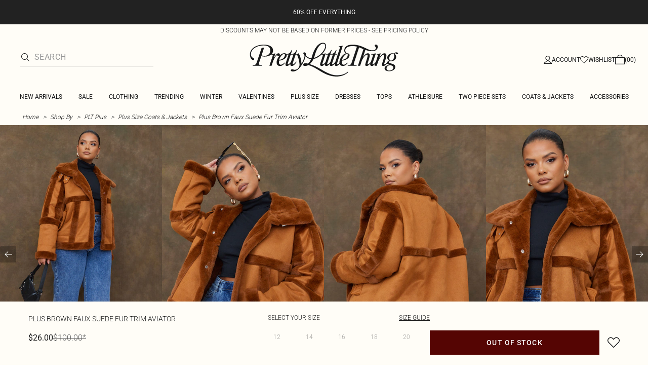

--- FILE ---
content_type: text/html; charset=utf-8
request_url: https://www.prettylittlething.us/plus-brown-faux-suede-fur-trim-aviator.html
body_size: 40648
content:
<!DOCTYPE html><html dir="ltr" lang="en"><head><meta charSet="utf-8" data-next-head=""/><meta name="viewport" content="initial-scale=1.0, width=device-width, maximum-scale=5" data-next-head=""/><link rel="apple-touch-icon" sizes="180x180" href="https://cdn-media.prettylittlething.com/favicons/apple-touch-icon.png" data-next-head=""/><link rel="icon" type="image/png" sizes="32x32" href="https://cdn-media.prettylittlething.com/favicons/favicon-32x32.png" data-next-head=""/><link rel="icon" type="image/png" sizes="16x16" href="https://cdn-media.prettylittlething.com/favicons/favicon-16x16.png" data-next-head=""/><link rel="manifest" href="https://cdn-media.prettylittlething.com/favicons/site.webmanifest" data-next-head=""/><link rel="mask-icon" href="https://cdn-media.prettylittlething.com/favicons/safari-pinned-tab.svg" color="#f6c3dc" data-next-head=""/><meta name="apple-mobile-web-app-title" content="PLT" data-next-head=""/><meta name="application-name" content="PLT" data-next-head=""/><meta name="msapplication-TileColor" content="#000000" data-next-head=""/><meta name="theme-color" content="#ffffff" data-next-head=""/><meta property="og:url" content="https://www.prettylittlething.us/plus-brown-faux-suede-fur-trim-aviator.html" data-next-head=""/><meta property="og:site_name" content="PrettyLittleThing" data-next-head=""/><meta property="og:type" content="product" data-next-head=""/><meta property="og:locale" content="en_US" data-next-head=""/><meta property="og:title" content="Plus Brown Faux Suede Fur Trim Aviator | Plus Size" data-next-head=""/><meta property="og:description" content="The Plus Brown Faux Suede Fur Trim Aviator | Head online and shop this season&#x27;s range of Plus Size at PrettyLittleThing. Express shipping available." data-next-head=""/><meta property="og:image" content="https://cdn-img.prettylittlething.com/d/0/2/7/d027d659a3684d21bd4646aacc273e5c924f74e0_cmy9539_3.jpg" data-next-head=""/><meta name="twitter:card" content="summary" data-next-head=""/><meta name="twitter:title" content="Plus Brown Faux Suede Fur Trim Aviator | Plus Size" data-next-head=""/><meta name="twitter:description" content="The Plus Brown Faux Suede Fur Trim Aviator | Head online and shop this season&#x27;s range of Plus Size at PrettyLittleThing. Express shipping available." data-next-head=""/><meta name="twitter:image" content="https://cdn-img.prettylittlething.com/d/0/2/7/d027d659a3684d21bd4646aacc273e5c924f74e0_cmy9539_3.jpg" data-next-head=""/><meta name="twitter:site" content="@OfficialPLT" data-next-head=""/><title data-next-head="">Plus Brown Faux Suede Fur Trim Aviator | Plus Size | PrettyLittleThing USA</title><meta name="description" content="The Plus Brown Faux Suede Fur Trim Aviator | Head online and shop this season&#x27;s range of Plus Size at PrettyLittleThing. Express shipping available." data-next-head=""/><meta name="robots" content="index, follow" data-next-head=""/><link rel="canonical" href="https://www.prettylittlething.us/plus-brown-faux-suede-fur-trim-aviator.html" data-next-head=""/><link rel="alternate" href="https://www.prettylittlething.ie/plus-brown-faux-suede-fur-trim-aviator.html" hrefLang="en-ie" data-next-head=""/><link rel="alternate" href="https://www.prettylittlething.us/plus-brown-faux-suede-fur-trim-aviator.html" hrefLang="en-us" data-next-head=""/><link rel="alternate" href="https://www.prettylittlething.ca/plus-brown-faux-suede-fur-trim-aviator.html" hrefLang="en-ca" data-next-head=""/><link rel="alternate" href="https://www.prettylittlething.sa/plus-brown-faux-suede-fur-trim-aviator.html" hrefLang="en-sa" data-next-head=""/><link rel="alternate" href="https://www.prettylittlething.qa/plus-brown-faux-suede-fur-trim-aviator.html" hrefLang="en-qa" data-next-head=""/><link rel="alternate" href="https://www.prettylittlething.com.au/plus-brown-faux-suede-fur-trim-aviator.html" hrefLang="en-au" data-next-head=""/><link rel="alternate" href="https://www.prettylittlething.ae/plus-brown-faux-suede-fur-trim-aviator.html" hrefLang="en-ae" data-next-head=""/><link rel="alternate" href="https://www.prettylittlething.fr/plus-blouson-aviateur-en-suedine-marron-a-detail-fausse-fourrure.html" hrefLang="fr-fr" data-next-head=""/><link rel="alternate" href="https://www.prettylittlething.com/plus-brown-faux-suede-fur-trim-aviator.html" hrefLang="en-gb" data-next-head=""/><link rel="alternate" href="https://www.prettylittlething.com.au/plus-brown-faux-suede-fur-trim-aviator.html" hrefLang="en-nz" data-next-head=""/><link rel="preload" as="font" type="font/ttf" crossorigin="anonymous" href="https://cdn-skin.prettylittlething.com/frontend/prettylittlething/plt-theme/fonts/Roboto-Light.ttf"/><link rel="preload" as="font" type="font/ttf" crossorigin="anonymous" href="https://cdn-skin.prettylittlething.com/frontend/prettylittlething/plt-theme/fonts/Roboto-Regular.ttf"/><link rel="preload" as="font" type="font/ttf" crossorigin="anonymous" href="https://cdn-skin.prettylittlething.com/frontend/prettylittlething/plt-theme/fonts/Roboto-Medium.ttf"/><link rel="preload" as="font" type="font/ttf" crossorigin="anonymous" href="https://cdn-skin.prettylittlething.com/frontend/prettylittlething/plt-theme/fonts/Cardo-Regular.ttf"/><link rel="preload" href="https://cdn-skin.prettylittlething.com/use1/_next/static/css/59aa2bbda73d71ea.css" as="style"/><link rel="preload" as="image" imageSrcSet="https://cdn-img.prettylittlething.com/d/0/2/7/d027d659a3684d21bd4646aacc273e5c924f74e0_cmy9539_3.jpg?imwidth=160 160w, https://cdn-img.prettylittlething.com/d/0/2/7/d027d659a3684d21bd4646aacc273e5c924f74e0_cmy9539_3.jpg?imwidth=300 300w, https://cdn-img.prettylittlething.com/d/0/2/7/d027d659a3684d21bd4646aacc273e5c924f74e0_cmy9539_3.jpg?imwidth=400 400w, https://cdn-img.prettylittlething.com/d/0/2/7/d027d659a3684d21bd4646aacc273e5c924f74e0_cmy9539_3.jpg?imwidth=600 600w, https://cdn-img.prettylittlething.com/d/0/2/7/d027d659a3684d21bd4646aacc273e5c924f74e0_cmy9539_3.jpg?imwidth=800 800w, https://cdn-img.prettylittlething.com/d/0/2/7/d027d659a3684d21bd4646aacc273e5c924f74e0_cmy9539_3.jpg?imwidth=1024 1024w, https://cdn-img.prettylittlething.com/d/0/2/7/d027d659a3684d21bd4646aacc273e5c924f74e0_cmy9539_3.jpg?imwidth=1200 1200w, https://cdn-img.prettylittlething.com/d/0/2/7/d027d659a3684d21bd4646aacc273e5c924f74e0_cmy9539_3.jpg?imwidth=1600 1600w, https://cdn-img.prettylittlething.com/d/0/2/7/d027d659a3684d21bd4646aacc273e5c924f74e0_cmy9539_3.jpg?imwidth=2048 2048w" imageSizes="(max-width: 1024px) 40vw, 25vw" data-next-head=""/><link rel="preload" as="image" imageSrcSet="https://cdn-img.prettylittlething.com/6/a/7/8/6a78bdb8a1954356782b3bef81f09f38a02dedc4_cmy9539_1.jpg?imwidth=160 160w, https://cdn-img.prettylittlething.com/6/a/7/8/6a78bdb8a1954356782b3bef81f09f38a02dedc4_cmy9539_1.jpg?imwidth=300 300w, https://cdn-img.prettylittlething.com/6/a/7/8/6a78bdb8a1954356782b3bef81f09f38a02dedc4_cmy9539_1.jpg?imwidth=400 400w, https://cdn-img.prettylittlething.com/6/a/7/8/6a78bdb8a1954356782b3bef81f09f38a02dedc4_cmy9539_1.jpg?imwidth=600 600w, https://cdn-img.prettylittlething.com/6/a/7/8/6a78bdb8a1954356782b3bef81f09f38a02dedc4_cmy9539_1.jpg?imwidth=800 800w, https://cdn-img.prettylittlething.com/6/a/7/8/6a78bdb8a1954356782b3bef81f09f38a02dedc4_cmy9539_1.jpg?imwidth=1024 1024w, https://cdn-img.prettylittlething.com/6/a/7/8/6a78bdb8a1954356782b3bef81f09f38a02dedc4_cmy9539_1.jpg?imwidth=1200 1200w, https://cdn-img.prettylittlething.com/6/a/7/8/6a78bdb8a1954356782b3bef81f09f38a02dedc4_cmy9539_1.jpg?imwidth=1600 1600w, https://cdn-img.prettylittlething.com/6/a/7/8/6a78bdb8a1954356782b3bef81f09f38a02dedc4_cmy9539_1.jpg?imwidth=2048 2048w" imageSizes="(max-width: 1024px) 40vw, 25vw" data-next-head=""/><link rel="preload" as="image" imageSrcSet="https://cdn-img.prettylittlething.com/0/7/6/4/0764289bdbc51b54b098c35897a1512f2f5c4132_cmy9539_2.jpg?imwidth=160 160w, https://cdn-img.prettylittlething.com/0/7/6/4/0764289bdbc51b54b098c35897a1512f2f5c4132_cmy9539_2.jpg?imwidth=300 300w, https://cdn-img.prettylittlething.com/0/7/6/4/0764289bdbc51b54b098c35897a1512f2f5c4132_cmy9539_2.jpg?imwidth=400 400w, https://cdn-img.prettylittlething.com/0/7/6/4/0764289bdbc51b54b098c35897a1512f2f5c4132_cmy9539_2.jpg?imwidth=600 600w, https://cdn-img.prettylittlething.com/0/7/6/4/0764289bdbc51b54b098c35897a1512f2f5c4132_cmy9539_2.jpg?imwidth=800 800w, https://cdn-img.prettylittlething.com/0/7/6/4/0764289bdbc51b54b098c35897a1512f2f5c4132_cmy9539_2.jpg?imwidth=1024 1024w, https://cdn-img.prettylittlething.com/0/7/6/4/0764289bdbc51b54b098c35897a1512f2f5c4132_cmy9539_2.jpg?imwidth=1200 1200w, https://cdn-img.prettylittlething.com/0/7/6/4/0764289bdbc51b54b098c35897a1512f2f5c4132_cmy9539_2.jpg?imwidth=1600 1600w, https://cdn-img.prettylittlething.com/0/7/6/4/0764289bdbc51b54b098c35897a1512f2f5c4132_cmy9539_2.jpg?imwidth=2048 2048w" imageSizes="(max-width: 1024px) 40vw, 25vw" data-next-head=""/><link rel="stylesheet" href="https://cdn-skin.prettylittlething.com/use1/_next/static/css/59aa2bbda73d71ea.css" data-n-g=""/><noscript data-n-css=""></noscript><script defer="" noModule="" src="https://cdn-skin.prettylittlething.com/use1/_next/static/chunks/polyfills-42372ed130431b0a.js"></script><script defer="" src="https://cdn-skin.prettylittlething.com/use1/_next/static/chunks/7210.65da45a57a2fcfd1.js"></script><script defer="" src="https://cdn-skin.prettylittlething.com/use1/_next/static/chunks/399.3a3d3795e2db5521.js"></script><script defer="" src="https://cdn-skin.prettylittlething.com/use1/_next/static/chunks/6913-31d089a32a2f5e04.js"></script><script defer="" src="https://cdn-skin.prettylittlething.com/use1/_next/static/chunks/8444-34b79f0dda2bb3b9.js"></script><script defer="" src="https://cdn-skin.prettylittlething.com/use1/_next/static/chunks/454-ccde23e1fb892370.js"></script><script defer="" src="https://cdn-skin.prettylittlething.com/use1/_next/static/chunks/3888.9265f9bdedd7e284.js"></script><script defer="" src="https://cdn-skin.prettylittlething.com/use1/_next/static/chunks/305.b510d1fc0ca44450.js"></script><script defer="" src="https://cdn-skin.prettylittlething.com/use1/_next/static/chunks/6215.5724d8c08b74f740.js"></script><script defer="" src="https://cdn-skin.prettylittlething.com/use1/_next/static/chunks/7689.6cb4af408cecef99.js"></script><script defer="" src="https://cdn-skin.prettylittlething.com/use1/_next/static/chunks/9075-2f70d6049c1c5a41.js"></script><script defer="" src="https://cdn-skin.prettylittlething.com/use1/_next/static/chunks/682-3c1514af1b01f7b2.js"></script><script defer="" src="https://cdn-skin.prettylittlething.com/use1/_next/static/chunks/6649-eaa2dc098dc95145.js"></script><script defer="" src="https://cdn-skin.prettylittlething.com/use1/_next/static/chunks/8221-cafb8f3623bd0fa7.js"></script><script defer="" src="https://cdn-skin.prettylittlething.com/use1/_next/static/chunks/7300-ff6521c177c6c4a8.js"></script><script defer="" src="https://cdn-skin.prettylittlething.com/use1/_next/static/chunks/369-029b1dfa8c54b8e6.js"></script><script defer="" src="https://cdn-skin.prettylittlething.com/use1/_next/static/chunks/7563-0117822999c1b12b.js"></script><script defer="" src="https://cdn-skin.prettylittlething.com/use1/_next/static/chunks/5350-f174491e799c7078.js"></script><script defer="" src="https://cdn-skin.prettylittlething.com/use1/_next/static/chunks/9701-2f56b22fac062c03.js"></script><script defer="" src="https://cdn-skin.prettylittlething.com/use1/_next/static/chunks/7069-ee384dbe820d3421.js"></script><script defer="" src="https://cdn-skin.prettylittlething.com/use1/_next/static/chunks/9260-103971e5935334cc.js"></script><script defer="" src="https://cdn-skin.prettylittlething.com/use1/_next/static/chunks/6460-00583a4efee2ba09.js"></script><script defer="" src="https://cdn-skin.prettylittlething.com/use1/_next/static/chunks/2797-00f7d0f26c841c71.js"></script><script defer="" src="https://cdn-skin.prettylittlething.com/use1/_next/static/chunks/6791-4eee62ce91d17e8e.js"></script><script defer="" src="https://cdn-skin.prettylittlething.com/use1/_next/static/chunks/7519.46b8716e982370b7.js"></script><script defer="" src="https://cdn-skin.prettylittlething.com/use1/_next/static/chunks/8212-8bd4ae34ac95c0de.js"></script><script defer="" src="https://cdn-skin.prettylittlething.com/use1/_next/static/chunks/1301-8a06d84a952caefa.js"></script><script defer="" src="https://cdn-skin.prettylittlething.com/use1/_next/static/chunks/3856-d3acfffcac4bc4f6.js"></script><script defer="" src="https://cdn-skin.prettylittlething.com/use1/_next/static/chunks/676-a327c9d4852ae6f2.js"></script><script defer="" src="https://cdn-skin.prettylittlething.com/use1/_next/static/chunks/9760-b43db3489bf06aab.js"></script><script defer="" src="https://cdn-skin.prettylittlething.com/use1/_next/static/chunks/445.94b152a287918d05.js"></script><script defer="" src="https://cdn-skin.prettylittlething.com/use1/_next/static/chunks/1481-ad56c5d8e3e11dc0.js"></script><script defer="" src="https://cdn-skin.prettylittlething.com/use1/_next/static/chunks/8230-a594d3473adeeb90.js"></script><script defer="" src="https://cdn-skin.prettylittlething.com/use1/_next/static/chunks/1078-ede73923eb9777ae.js"></script><script defer="" src="https://cdn-skin.prettylittlething.com/use1/_next/static/chunks/4357-0ec26cfe8677129a.js"></script><script defer="" src="https://cdn-skin.prettylittlething.com/use1/_next/static/chunks/6589.4d1c40285cbf760f.js"></script><script defer="" src="https://cdn-skin.prettylittlething.com/use1/_next/static/chunks/493-f1f0b71cf0cb846c.js"></script><script defer="" src="https://cdn-skin.prettylittlething.com/use1/_next/static/chunks/9508-0e38904599d96b52.js"></script><script defer="" src="https://cdn-skin.prettylittlething.com/use1/_next/static/chunks/2128.f030e1293564ebad.js"></script><script defer="" src="https://cdn-skin.prettylittlething.com/use1/_next/static/chunks/4655-87c64bac0a284f5a.js"></script><script defer="" src="https://cdn-skin.prettylittlething.com/use1/_next/static/chunks/9283-38882ef1f7842c9c.js"></script><script defer="" src="https://cdn-skin.prettylittlething.com/use1/_next/static/chunks/7.76e6795d14ad4c18.js"></script><script defer="" src="https://cdn-skin.prettylittlething.com/use1/_next/static/chunks/1801.ec1f7a23748ba9c5.js"></script><script src="https://cdn-skin.prettylittlething.com/use1/_next/static/chunks/webpack-0b9d5f76541a6014.js" defer=""></script><script src="https://cdn-skin.prettylittlething.com/use1/_next/static/chunks/framework-f3542fae05167ed2.js" defer=""></script><script src="https://cdn-skin.prettylittlething.com/use1/_next/static/chunks/main-5e39368fec37698a.js" defer=""></script><script src="https://cdn-skin.prettylittlething.com/use1/_next/static/chunks/pages/_app-f1de751cb077ec9c.js" defer=""></script><script src="https://cdn-skin.prettylittlething.com/use1/_next/static/chunks/9573-8567848f6caac75d.js" defer=""></script><script src="https://cdn-skin.prettylittlething.com/use1/_next/static/chunks/2135-cc9a64d792d03137.js" defer=""></script><script src="https://cdn-skin.prettylittlething.com/use1/_next/static/chunks/4587-4c14e7225e4376e8.js" defer=""></script><script src="https://cdn-skin.prettylittlething.com/use1/_next/static/chunks/2732-08e5731ceed9d2bc.js" defer=""></script><script src="https://cdn-skin.prettylittlething.com/use1/_next/static/chunks/pages/%5B...slug%5D-34b9c820afe7105a.js" defer=""></script><script src="https://cdn-skin.prettylittlething.com/use1/_next/static/4Pxw0T91H6a3RJSEZ-Bdq/_buildManifest.js" defer=""></script><script src="https://cdn-skin.prettylittlething.com/use1/_next/static/4Pxw0T91H6a3RJSEZ-Bdq/_ssgManifest.js" defer=""></script>
<script>(window.BOOMR_mq=window.BOOMR_mq||[]).push(["addVar",{"rua.upush":"false","rua.cpush":"true","rua.upre":"false","rua.cpre":"true","rua.uprl":"false","rua.cprl":"false","rua.cprf":"false","rua.trans":"SJ-deb3fae1-951e-48ac-a878-4200c627fd25","rua.cook":"false","rua.ims":"false","rua.ufprl":"false","rua.cfprl":"false","rua.isuxp":"false","rua.texp":"norulematch","rua.ceh":"false","rua.ueh":"false","rua.ieh.st":"0"}]);</script>
                              <script>!function(a){var e="https://s.go-mpulse.net/boomerang/",t="addEventListener";if(""=="True")a.BOOMR_config=a.BOOMR_config||{},a.BOOMR_config.PageParams=a.BOOMR_config.PageParams||{},a.BOOMR_config.PageParams.pci=!0,e="https://s2.go-mpulse.net/boomerang/";if(window.BOOMR_API_key="KVB7D-P8KGL-2UYKY-9ZDAA-D2T6V",function(){function n(e){a.BOOMR_onload=e&&e.timeStamp||(new Date).getTime()}if(!a.BOOMR||!a.BOOMR.version&&!a.BOOMR.snippetExecuted){a.BOOMR=a.BOOMR||{},a.BOOMR.snippetExecuted=!0;var i,_,o,r=document.createElement("iframe");if(a[t])a[t]("load",n,!1);else if(a.attachEvent)a.attachEvent("onload",n);r.src="javascript:void(0)",r.title="",r.role="presentation",(r.frameElement||r).style.cssText="width:0;height:0;border:0;display:none;",o=document.getElementsByTagName("script")[0],o.parentNode.insertBefore(r,o);try{_=r.contentWindow.document}catch(O){i=document.domain,r.src="javascript:var d=document.open();d.domain='"+i+"';void(0);",_=r.contentWindow.document}_.open()._l=function(){var a=this.createElement("script");if(i)this.domain=i;a.id="boomr-if-as",a.src=e+"KVB7D-P8KGL-2UYKY-9ZDAA-D2T6V",BOOMR_lstart=(new Date).getTime(),this.body.appendChild(a)},_.write("<bo"+'dy onload="document._l();">'),_.close()}}(),"".length>0)if(a&&"performance"in a&&a.performance&&"function"==typeof a.performance.setResourceTimingBufferSize)a.performance.setResourceTimingBufferSize();!function(){if(BOOMR=a.BOOMR||{},BOOMR.plugins=BOOMR.plugins||{},!BOOMR.plugins.AK){var e="true"=="true"?1:0,t="",n="ck72nfqxhszd42lqaoaq-f-e8e46a0d4-clientnsv4-s.akamaihd.net",i="false"=="true"?2:1,_={"ak.v":"39","ak.cp":"507959","ak.ai":parseInt("334764",10),"ak.ol":"0","ak.cr":19,"ak.ipv":4,"ak.proto":"h2","ak.rid":"b174b53d","ak.r":50896,"ak.a2":e,"ak.m":"dsca","ak.n":"essl","ak.bpcip":"18.191.166.0","ak.cport":51734,"ak.gh":"23.33.24.10","ak.quicv":"","ak.tlsv":"tls1.3","ak.0rtt":"","ak.0rtt.ed":"","ak.csrc":"-","ak.acc":"","ak.t":"1768948609","ak.ak":"hOBiQwZUYzCg5VSAfCLimQ==eNKzhLT5LzMOF398ZH01U5uYgz26owNzJxSyzFMbfiG9mnrR42ksXLoxRFPeLZS3sc7xVG4q1fCI/qAW8p05sIQSReNBfxDkNA3EPwkVRNW8cODZvgOVrrYLDOPZ7XunyDRhrhgRH5+l2CDscztATTxu4+8NuBC3xmcat2Ip0haTi+vx9I983ipnrx6HrHlQkgf6TsYz8/8WVoemsTrJN25ahhnK06kjNLQnmSHH1LlCHENyh45cbfJugkkganVIIBbd4AWvhVEPMi/f8e/P2DO/vJdBfiOzS7W7LPwaYM2o/hvi9MBqo66a40hhowwg+4Jm6wOan3Yhj7wsyu1ThfOUAx1suxozMeACLWZkXDr0u5FxEIILo11F772ctPxOeAlKPmO+wO34wyXRGGQz70DtebkP112riuOuDDXqMaM=","ak.pv":"635","ak.dpoabenc":"","ak.tf":i};if(""!==t)_["ak.ruds"]=t;var o={i:!1,av:function(e){var t="http.initiator";if(e&&(!e[t]||"spa_hard"===e[t]))_["ak.feo"]=void 0!==a.aFeoApplied?1:0,BOOMR.addVar(_)},rv:function(){var a=["ak.bpcip","ak.cport","ak.cr","ak.csrc","ak.gh","ak.ipv","ak.m","ak.n","ak.ol","ak.proto","ak.quicv","ak.tlsv","ak.0rtt","ak.0rtt.ed","ak.r","ak.acc","ak.t","ak.tf"];BOOMR.removeVar(a)}};BOOMR.plugins.AK={akVars:_,akDNSPreFetchDomain:n,init:function(){if(!o.i){var a=BOOMR.subscribe;a("before_beacon",o.av,null,null),a("onbeacon",o.rv,null,null),o.i=!0}return this},is_complete:function(){return!0}}}}()}(window);</script></head><body class="overflow-x-hidden font-brand-thin"><noscript><iframe title="tag manager" src="https://www.googletagmanager.com/ns.html?id=GTM-T7CZND" height="0" width="0" style="display:none;visibility:hidden"></iframe></noscript><link rel="preload" as="image" imageSrcSet="https://cdn-img.prettylittlething.com/d/0/2/7/d027d659a3684d21bd4646aacc273e5c924f74e0_cmy9539_3.jpg?imwidth=160 160w, https://cdn-img.prettylittlething.com/d/0/2/7/d027d659a3684d21bd4646aacc273e5c924f74e0_cmy9539_3.jpg?imwidth=300 300w, https://cdn-img.prettylittlething.com/d/0/2/7/d027d659a3684d21bd4646aacc273e5c924f74e0_cmy9539_3.jpg?imwidth=400 400w, https://cdn-img.prettylittlething.com/d/0/2/7/d027d659a3684d21bd4646aacc273e5c924f74e0_cmy9539_3.jpg?imwidth=600 600w, https://cdn-img.prettylittlething.com/d/0/2/7/d027d659a3684d21bd4646aacc273e5c924f74e0_cmy9539_3.jpg?imwidth=800 800w, https://cdn-img.prettylittlething.com/d/0/2/7/d027d659a3684d21bd4646aacc273e5c924f74e0_cmy9539_3.jpg?imwidth=1024 1024w, https://cdn-img.prettylittlething.com/d/0/2/7/d027d659a3684d21bd4646aacc273e5c924f74e0_cmy9539_3.jpg?imwidth=1200 1200w, https://cdn-img.prettylittlething.com/d/0/2/7/d027d659a3684d21bd4646aacc273e5c924f74e0_cmy9539_3.jpg?imwidth=1600 1600w, https://cdn-img.prettylittlething.com/d/0/2/7/d027d659a3684d21bd4646aacc273e5c924f74e0_cmy9539_3.jpg?imwidth=2048 2048w" imageSizes="(max-width: 1024px) 40vw, 25vw"/><link rel="preload" as="image" imageSrcSet="https://cdn-img.prettylittlething.com/6/a/7/8/6a78bdb8a1954356782b3bef81f09f38a02dedc4_cmy9539_1.jpg?imwidth=160 160w, https://cdn-img.prettylittlething.com/6/a/7/8/6a78bdb8a1954356782b3bef81f09f38a02dedc4_cmy9539_1.jpg?imwidth=300 300w, https://cdn-img.prettylittlething.com/6/a/7/8/6a78bdb8a1954356782b3bef81f09f38a02dedc4_cmy9539_1.jpg?imwidth=400 400w, https://cdn-img.prettylittlething.com/6/a/7/8/6a78bdb8a1954356782b3bef81f09f38a02dedc4_cmy9539_1.jpg?imwidth=600 600w, https://cdn-img.prettylittlething.com/6/a/7/8/6a78bdb8a1954356782b3bef81f09f38a02dedc4_cmy9539_1.jpg?imwidth=800 800w, https://cdn-img.prettylittlething.com/6/a/7/8/6a78bdb8a1954356782b3bef81f09f38a02dedc4_cmy9539_1.jpg?imwidth=1024 1024w, https://cdn-img.prettylittlething.com/6/a/7/8/6a78bdb8a1954356782b3bef81f09f38a02dedc4_cmy9539_1.jpg?imwidth=1200 1200w, https://cdn-img.prettylittlething.com/6/a/7/8/6a78bdb8a1954356782b3bef81f09f38a02dedc4_cmy9539_1.jpg?imwidth=1600 1600w, https://cdn-img.prettylittlething.com/6/a/7/8/6a78bdb8a1954356782b3bef81f09f38a02dedc4_cmy9539_1.jpg?imwidth=2048 2048w" imageSizes="(max-width: 1024px) 40vw, 25vw"/><link rel="preload" as="image" imageSrcSet="https://cdn-img.prettylittlething.com/0/7/6/4/0764289bdbc51b54b098c35897a1512f2f5c4132_cmy9539_2.jpg?imwidth=160 160w, https://cdn-img.prettylittlething.com/0/7/6/4/0764289bdbc51b54b098c35897a1512f2f5c4132_cmy9539_2.jpg?imwidth=300 300w, https://cdn-img.prettylittlething.com/0/7/6/4/0764289bdbc51b54b098c35897a1512f2f5c4132_cmy9539_2.jpg?imwidth=400 400w, https://cdn-img.prettylittlething.com/0/7/6/4/0764289bdbc51b54b098c35897a1512f2f5c4132_cmy9539_2.jpg?imwidth=600 600w, https://cdn-img.prettylittlething.com/0/7/6/4/0764289bdbc51b54b098c35897a1512f2f5c4132_cmy9539_2.jpg?imwidth=800 800w, https://cdn-img.prettylittlething.com/0/7/6/4/0764289bdbc51b54b098c35897a1512f2f5c4132_cmy9539_2.jpg?imwidth=1024 1024w, https://cdn-img.prettylittlething.com/0/7/6/4/0764289bdbc51b54b098c35897a1512f2f5c4132_cmy9539_2.jpg?imwidth=1200 1200w, https://cdn-img.prettylittlething.com/0/7/6/4/0764289bdbc51b54b098c35897a1512f2f5c4132_cmy9539_2.jpg?imwidth=1600 1600w, https://cdn-img.prettylittlething.com/0/7/6/4/0764289bdbc51b54b098c35897a1512f2f5c4132_cmy9539_2.jpg?imwidth=2048 2048w" imageSizes="(max-width: 1024px) 40vw, 25vw"/><link rel="preload" as="image" href="https://cdn-media.prettylittlething.com/swatches/brown.jpg"/><div id="__next"><script type="application/ld+json" data-testid="breadcrumbs-schema-json">{"@context":"https://schema.org","@type":"BreadcrumbList","itemListElement":[{"@type":"ListItem","position":1,"item":{"@id":"https://www.prettylittlething.us/","name":"Home"}},{"@type":"ListItem","position":2,"item":{"@id":"https://www.prettylittlething.us/shop-by.html","name":"Shop By"}},{"@type":"ListItem","position":3,"item":{"@id":"https://www.prettylittlething.us/shop-by/plus-size-clothing.html","name":"PLT Plus"}},{"@type":"ListItem","position":4,"item":{"@id":"https://www.prettylittlething.us/shop-by/plus-size-clothing/coats-jackets.html","name":"Plus Size Coats & Jackets"}},{"@type":"ListItem","position":5,"item":{"@id":"https://www.prettylittlething.us/plus-brown-faux-suede-fur-trim-aviator.html","name":"Plus Brown Faux Suede Fur Trim Aviator"}}]}</script><div class="flex min-h-screen flex-col bg-rebrand-accent-100 text-rebrand-accent-100-contrast"><div id="header-top-nav" class="sticky z-header transition-all duration-500" style="top:0"><header class="relative z-header"><div id="header-banners"><style>
          #header-banner {
            background-color: #222222;
          }
          @media (min-width: 1024px) {
            #header-banner {
              background-color: #222222;
            }
          }
          </style><a class="link-banner flex-col hover:no-underline h-full min-h-[48px] px-2 py-3 text-xs leading-[84%] flex items-center justify-center text-center" href="/view-all.html" id="header-banner"><p class="w-full lg:hidden font-rebrand-regular" style="color:#FFFFFF;font-size:12px">60% OFF EVERYTHING</p><p class="hidden w-full lg:block font-rebrand-regular" style="color:#FFFFFF;font-size:12px">60% OFF EVERYTHING</p></a><a href="/terms#pricing-policy" class="w-full" target="_blank" rel="noreferrer" id="discount-banner"><div class="bg-rebrand-accent-100 px-4 py-1 text-center text-rebrand-accent-100-contrast"><p class="mb-0 font-rebrand-light text-xs uppercase">DISCOUNTS MAY NOT BE BASED ON FORMER PRICES - SEE PRICING POLICY</p></div></a></div><div class="grid grid-cols-[12px_1fr_1fr_1fr_12px] grid-rows-[auto_12px_auto_auto_auto] items-center bg-rebrand-accent-100 pt-2 text-rebrand-accent-100-contrast lg:grid-cols-[24px_1fr_1fr_1fr_24px] lg:grid-rows-[auto_auto_auto] lg:pt-3"><div class="col-start-2 flex gap-3 lg:hidden"><button id="header-burger-menu" class="p-1.5 lg:hidden"><svg width="16" height="16" viewBox="0 0 16 16" fill="none" xmlns="http://www.w3.org/2000/svg" class="w-[18px] text-rebrand-base-100-contrast" aria-hidden="true" focusable="false"><g id="Menu"><path id="Primary" d="M0 5H16V6H0V5ZM16 10V11H0V10H16Z" fill="currentColor"></path></g></svg><span style="position:absolute;border:0;width:1px;height:1px;padding:0;margin:-1px;overflow:hidden;clip:rect(0, 0, 0, 0);white-space:nowrap;word-wrap:normal">Menu</span></button><button id="header-search-icon" class=""><svg width="16" height="16" viewBox="0 0 16 16" fill="none" xmlns="http://www.w3.org/2000/svg" class="block w-5 cursor-pointer text-rebrand-base-100-contrast lg:hidden" aria-hidden="true" focusable="false"><g id="magnifying-glass-light 1" clip-path="url(#clip0_5034_9188)"><path id="Vector" d="M12 6.5C12 5.77773 11.8577 5.06253 11.5813 4.39524C11.3049 3.72795 10.8998 3.12163 10.3891 2.61091C9.87837 2.10019 9.27205 1.69506 8.60476 1.41866C7.93747 1.14226 7.22227 1 6.5 1C5.77773 1 5.06253 1.14226 4.39524 1.41866C3.72795 1.69506 3.12163 2.10019 2.61091 2.61091C2.10019 3.12163 1.69506 3.72795 1.41866 4.39524C1.14226 5.06253 1 5.77773 1 6.5C1 7.22227 1.14226 7.93747 1.41866 8.60476C1.69506 9.27205 2.10019 9.87837 2.61091 10.3891C3.12163 10.8998 3.72795 11.3049 4.39524 11.5813C5.06253 11.8577 5.77773 12 6.5 12C7.22227 12 7.93747 11.8577 8.60476 11.5813C9.27205 11.3049 9.87837 10.8998 10.3891 10.3891C10.8998 9.87837 11.3049 9.27205 11.5813 8.60476C11.8577 7.93747 12 7.22227 12 6.5ZM10.7281 11.4375C9.59375 12.4125 8.11563 13 6.5 13C2.90937 13 0 10.0906 0 6.5C0 2.90937 2.90937 0 6.5 0C10.0906 0 13 2.90937 13 6.5C13 8.11563 12.4125 9.59375 11.4375 10.7281L15.8531 15.1469C16.0469 15.3406 16.0469 15.6594 15.8531 15.8531C15.6594 16.0469 15.3406 16.0469 15.1469 15.8531L10.7281 11.4375Z" fill="currentColor"></path></g><defs><clipPath id="clip0_5034_9188"><rect width="16" height="16" fill="white"></rect></clipPath></defs></svg><span style="position:absolute;border:0;width:1px;height:1px;padding:0;margin:-1px;overflow:hidden;clip:rect(0, 0, 0, 0);white-space:nowrap;word-wrap:normal">Search</span></button></div><div class="lg:col-auto lg:col-start-2 lg:row-start-auto lg:row-end-auto lg:max-w-[279px] hidden lg:block"><div class="lg:-mis-6"><div class="relative lg:pis-10"><form id="header-search-input" role="search" aria-label="sitewide" class="flex !border-b transition-colors duration-200 focus-within:border-b-2 focus-within:!border-rebrand-accent-100-contrast lg:border-b-1 border-y border-rebrand-base-300 px-4 py-2.5 leading-none lg:border-t-0 lg:border-rebrand-primary/10 lg:px-0 lg:pb-2 lg:pt-0"><div class="visible flex items-center"><button id="search-button" type="submit" tabindex="-1" aria-label="search" title="Search"><svg width="16" height="16" viewBox="0 0 16 16" fill="none" xmlns="http://www.w3.org/2000/svg" class="h-4 w-5 text-current mie-2"><g id="magnifying-glass-light 1" clip-path="url(#clip0_5034_9188)"><path id="Vector" d="M12 6.5C12 5.77773 11.8577 5.06253 11.5813 4.39524C11.3049 3.72795 10.8998 3.12163 10.3891 2.61091C9.87837 2.10019 9.27205 1.69506 8.60476 1.41866C7.93747 1.14226 7.22227 1 6.5 1C5.77773 1 5.06253 1.14226 4.39524 1.41866C3.72795 1.69506 3.12163 2.10019 2.61091 2.61091C2.10019 3.12163 1.69506 3.72795 1.41866 4.39524C1.14226 5.06253 1 5.77773 1 6.5C1 7.22227 1.14226 7.93747 1.41866 8.60476C1.69506 9.27205 2.10019 9.87837 2.61091 10.3891C3.12163 10.8998 3.72795 11.3049 4.39524 11.5813C5.06253 11.8577 5.77773 12 6.5 12C7.22227 12 7.93747 11.8577 8.60476 11.5813C9.27205 11.3049 9.87837 10.8998 10.3891 10.3891C10.8998 9.87837 11.3049 9.27205 11.5813 8.60476C11.8577 7.93747 12 7.22227 12 6.5ZM10.7281 11.4375C9.59375 12.4125 8.11563 13 6.5 13C2.90937 13 0 10.0906 0 6.5C0 2.90937 2.90937 0 6.5 0C10.0906 0 13 2.90937 13 6.5C13 8.11563 12.4125 9.59375 11.4375 10.7281L15.8531 15.1469C16.0469 15.3406 16.0469 15.6594 15.8531 15.8531C15.6594 16.0469 15.3406 16.0469 15.1469 15.8531L10.7281 11.4375Z" fill="currentColor"></path></g><defs><clipPath id="clip0_5034_9188"><rect width="16" height="16" fill="white"></rect></clipPath></defs></svg></button></div><label for="search-input" class="visually-hidden">Search</label><input id="search-input" spellCheck="false" class="w-full flex-grow bg-transparent font-rebrand-regular uppercase leading-5 tracking-wide text-rebrand-accent-100-contrast placeholder:text-rebrand-base-300 focus:outline-none" placeholder="Search" name="search" value=""/></form></div></div></div><div class="flex items-center justify-center"><span class="inline-block w-[149px] leading-none lg:w-[298px]"><a href="/" id="prettylittlething-wordmark" class="block"><svg aria-label="Pretty Little Thing" viewBox="0 0 679.68 153.24" fill="currentColor" xmlns="http://www.w3.org/2000/svg" class="h-auto w-full cursor-pointer"><defs></defs><path d="M144.74,99.98c6.66,0,12.21-3.7,16.4-9.74l2.71,1.73c-6.29,8.88-14.3,13.69-21.58,13.69-10.36,0-16.03-5.18-16.03-17.01.12-8.63,4.69-19.36,11.47-27.49-1.11.62-1.97.74-3.21.62-1.97-.12-3.33-.99-4.19-2.59-.74-1.36-1.36-2.1-2.47-2.1-3.82,0-13.69,15.78-18.12,29.1l-6.16,18.62h-9.86l14.79-44.38c1.48-4.69.62-6.29-4.44-6.29h-2.1c-6.66,5.79-17.38,9.25-30.45,9.25-4.44,0-9.62-.74-14.18-2.22l-9.37,28.11c-.86,2.59-1.36,4.56-1.36,6.29,0,5.3,4.69,6.29,14.18,6.29l-.74,2.96H18.49l.74-2.96c10.11,0,14.18-2.22,17.75-12.82L58.56,24.41l11.71-2.1-11.84,35.63c3.7,1.11,7.64,2.1,13.07,2.1,16.27,0,26.63-10.11,26.63-24.78,0-13.69-10.73-22.44-29.34-22.44-33.78,0-58.56,17.75-58.56,40.81,0,9.49,6.41,13.44,10.11,15.53,3.95,2.22,4.93,3.58,4.93,5.67,0,2.71-1.6,4.19-4.44,4.19-6.53,0-14.67-9.12-14.67-25.4,0-25.52,25.77-44.14,62.63-44.14,25.89,0,41.18,9.62,41.55,25.77.12,6.29-1.85,11.47-5.42,15.78,5.55-.25,11.96-1.36,16.03-2.34l-7.27,21.95c9.86-17.38,15.16-22.19,21.45-22.19,3.45,0,5.67,2.34,5.67,6.04,0,1.6-.25,2.96-.74,4.07,5.79-6.04,12.7-10.23,20.1-10.36,4.56-.12,7.64.99,9.49,2.96h2.34c12.45,0,16.77-7.52,21.95-17.38h2.71l-5.79,17.38h3.21c12.45,0,16.77-7.52,21.95-17.38h2.71l-5.79,17.38h3.7c4.07,0,7.4-1.36,8.88-2.84,6.78,11.47,11.96,27.37,12.95,46.85,8.01-12.08,13.69-28.73,13.56-35.01-.12-5.42-5.55-6.9-5.55-11.71,0-2.34,1.6-4.19,4.93-4.31,3.82,0,6.66,2.96,6.66,8.51,0,13.81-9.62,35.75-21.58,53.14-12.33,17.88-25.03,24.66-36.25,24.66-6.9,0-10.11-1.97-10.11-5.06,0-2.84,2.84-4.68,6.16-4.68,5.05,0,6.66,2.22,11.96,2.22,12.21,0,21.33-11.84,21.33-21.7,0-13.93-5.3-34.4-11.47-47.1h-6.16l-12.21,36.49c-1.11,3.33-1.48,4.68-1.48,6.04,0,.99.49,1.6,1.6,1.6,3.33,0,9.99-6.04,14.18-12.58l2.47,1.36c-7.77,12.21-15.04,18.62-21.95,18.62-4.31,0-6.29-2.22-6.29-6.16,0-1.48.12-2.96.49-4.44-5.55,6.9-11.1,10.6-16.15,10.6-4.44,0-6.41-2.22-6.41-6.16,0-3.7.99-6.78,2.22-10.36l11.71-35.01h-8.88c.37,1.11.49,2.1.49,3.33,0,14.43-19.73,23.3-34.52,24.04-.37,2.22-.62,4.69-.62,7.15-.12,6.66,2.96,11.34,8.14,11.34ZM163.73,55.35c0-2.84-1.23-4.07-3.58-4.07-6.78,0-18.25,11.59-22.19,26.63,15.66-.99,25.77-11.96,25.77-22.56ZM176.18,96.66c0,.99.62,1.6,1.6,1.6,3.21,0,9.37-5.42,13.44-11.59l10.97-32.55h-12.33l-12.21,36.49c-1.11,3.33-1.48,4.68-1.48,6.04Z"></path><path d="M389.59,54.12l-12.21,36.62c-1.11,3.21-1.48,4.56-1.48,5.92,0,.99.62,1.6,1.6,1.6,3.33,0,9.37-5.3,13.56-11.59l19.97-61.52c.74-2.22.86-3.08.74-3.82,0-1.97-1.97-2.47-6.04-2.1l.86-2.59c5.67-.37,13.69-1.48,18-2.47l-25.03,76.93c-.99,3.21-1.48,4.56-1.48,5.67,0,1.48,1.11,1.85,2.1,1.85,2.22,0,5.3-2.1,9.37-6.78-.12-1.11-.12-2.22-.12-3.21,0-16.15,16.15-40.19,33.91-40.44,7.89-.12,11.59,3.08,11.59,9.25,0,14.43-19.6,23.3-34.65,24.17-.37,2.1-.62,4.69-.62,7.03,0,6.66,3.08,11.34,8.14,11.34,6.78,0,12.21-3.7,16.52-9.74l2.71,1.73c-6.41,8.88-14.43,13.69-21.7,13.69-7.89,0-13.07-2.96-15.04-9.86-5.18,6.17-9.99,9.86-14.92,9.86s-7.4-2.59-7.4-6.9c0-1.11.12-2.22.49-3.7-5.67,7.03-11.1,10.6-16.15,10.6-4.44,0-6.41-2.1-6.41-6.04,0-1.48.12-2.84.37-4.07-5.18,6.41-10.6,10.11-15.78,10.11-4.44,0-6.41-2.22-6.41-6.04,0-1.23.12-2.47.37-3.7-5.18,6.16-9.99,9.74-14.79,9.74s-7.4-2.47-7.4-6.9c0-2.59.99-5.67,2.1-9.12l9.74-29.22c1.48-4.69.62-6.29-4.44-6.29h-.86c-10.48,9.99-23.3,17.63-36.25,20.1-4.68,10.23-10.73,17.75-17.38,23.06,15.66,4.69,33.29,12.58,51.41,23.67,27.74,16.77,49.44,26.63,70.28,26.63,19.6,0,37.6-4.07,50.55-16.64l2.1,1.97c-13.44,14.3-35.51,20.34-52.52,20.34-27.74,0-51.41-10.73-72.99-23.92-17.38-10.48-35.14-22.44-54.99-27.86-5.06,2.84-10.23,4.19-14.79,4.19-5.42,0-8.51-2.1-8.51-5.92s4.56-6.41,9.62-6.41,8.75.99,12.08,1.73c6.04-5.3,10.36-10.85,14.3-20.22-10.48-.99-22.69-7.52-28.11-18.49l2.22-3.45c5.79,11.47,16.77,17.14,27.49,17.63,1.11-3.08,2.22-6.53,3.21-10.23,7.77-28.85,25.4-59.43,48.95-59.43,8.01,0,14.06,5.05,13.81,15.41-.12,10.97-7.03,23.79-17.38,34.77,5.79-.49,12.33-1.48,16.03-2.34l-14.18,42.41c-.99,3.21-1.48,4.56-1.48,5.79,0,1.11.74,1.73,1.85,1.73,2.96,0,6.9-2.96,12.45-10.23l11.22-34.27h-8.88l.86-2.96h1.23c11.84,0,15.41-7.03,20.84-17.38h2.71l-5.92,17.51h.37v-.12h2.71c12.45,0,16.77-7.52,21.95-17.38h2.71l-5.79,17.38h9.62l-.86,2.96h-9.74ZM345.45,16.15c.49-7.27-3.33-11.22-9.99-11.22-16.15,0-30.33,26.75-37.85,55.11-.86,3.33-1.73,6.16-2.84,9.12,23.55-6.29,49.56-32.55,50.67-53.01ZM355.56,90.74c-1.11,3.21-1.48,4.69-1.48,5.67,0,1.23.37,1.97,2.1,1.97,2.84,0,9.49-6.41,12.45-10.73l11.22-33.54h-12.08l-12.21,36.62ZM446.92,55.35c0-2.84-1.23-4.07-3.58-4.07-6.78,0-18.25,11.59-22.19,26.63,15.66-.99,25.77-11.96,25.77-22.56Z"></path><path d="M631.85,88.76c0,7.27,29.22,3.95,29.22,21.33,0,12.95-15.17,19.6-27.86,19.23-15.41-.49-20.34-5.79-20.34-12.7,0-9.74,9.74-14.3,21.45-16.03-4.56-1.48-8.63-3.21-9.99-6.53-5.92,7.64-11.22,11.71-17.75,11.71-3.08,0-5.55-1.6-5.55-5.18,0-2.59.99-6.66,2.34-10.85l5.79-18.99c1.73-5.67,2.34-9.37,2.47-11.84.12-3.7-1.11-4.44-2.59-4.44-5.3,0-14.05,7.15-23.92,27.62v-.12l-7.77,22.81h-9.74l3.08-9.49c-5.42,6.66-10.23,10.36-15.16,10.36s-7.52-2.47-7.52-6.78c0-1.48.37-3.08.86-4.81-5.79,7.15-11.34,11.71-17.51,11.71-3.08,0-5.55-1.6-5.55-5.18,0-2.59,1.11-6.66,2.34-10.85l5.79-18.99c1.73-5.67,2.34-9.37,2.47-11.84.12-3.7-1.11-4.44-2.59-4.44-5.18,0-13.56,6.66-23.18,26.14l-8.01,24.17-9.86-.12,24.9-74.84c-6.41-2.71-12.82-5.67-19.48-8.14l-22.93,69.17c-3.58,10.6-.74,10.97,11.84,10.97l-.74,2.96h-39.82l.74-2.96c12.7,0,14.55-3.58,17.51-12.58l23.55-70.89c-6.04-1.6-12.45-2.59-19.73-2.59-19.23,0-32.92,6.66-32.92,19.48,0,6.41,4.07,12.58,9.25,12.95l-6.41,1.36c-4.69-2.96-7.52-7.64-7.4-14.3.12-12.95,9.25-25.77,37.48-25.77,44.38,0,66.08,25.64,89.02,25.64,10.73,0,15.53-3.58,16.03-10.73.49-6.41-5.3-6.16-5.3-10.6,0-2.71,1.97-4.81,5.3-4.81,4.69,0,8.75,3.95,8.63,10.36-.25,10.6-9.62,19.48-24.9,19.48-12.08,0-22.07-2.47-31.07-5.67l-10.97,33.29c8.14-13.44,16.64-18.12,22.07-18.12s8.51,3.58,8.51,9.25c0,5.18-1.36,10.11-3.21,16.27l-5.92,18.86c-.62,1.97-.86,2.96-.86,3.95,0,1.11.62,1.97,1.6,1.97,3.58,0,10.36-6.9,13.93-12.82l8.51-25.4c1.48-4.69.62-6.29-4.56-6.29h-2.84l.86-2.96c6.16,0,15.53-1.36,20.34-2.47l-14.18,42.41c-.99,3.21-1.48,4.56-1.48,5.79,0,1.11.74,1.73,1.85,1.73,3.21,0,7.4-3.33,13.56-11.59l8.75-26.63c.74-2.22.86-3.08.86-3.82,0-1.48-1.48-2.34-5.06-2.47h-.99l.86-2.96c5.3,0,13.19-1.23,17.51-2.47l-7.15,21.58c8.88-16.52,18.37-21.95,24.29-21.95,5.18,0,8.51,3.58,8.51,9.25,0,5.18-1.36,10.11-3.21,16.27l-5.92,18.86c-.74,1.97-.99,2.96-.99,3.95,0,1.11.62,1.97,1.73,1.97,3.21,0,7.64-4.07,11.22-8.88.99-4.32,6.16-6.66,11.1-7.15-6.04-2.34-10.11-7.52-10.11-14.18,0-11.47,10.48-19.97,23.06-19.97,1.97,0,3.95.25,5.67.74,2.59-2.47,7.15-4.93,12.58-4.93,3.95,0,7.27,1.6,7.27,4.68,0,1.85-1.6,3.7-4.07,3.7-4.56,0-4.81-4.19-7.89-4.19-1.85,0-3.21.99-4.44,2.22,4.93,2.71,8.01,7.77,8.01,13.44,0,10.73-8.63,19.85-22.44,19.85-6.16,0-10.85,1.23-10.85,4.81ZM633.2,126.49c10.6,0,19.23-4.93,19.23-13.19,0-6.78-6.66-9.25-13.44-11.34-9.74.62-17.26,5.55-17.26,14.67,0,5.06,3.45,9.86,11.47,9.86ZM656.38,60.78c0-7.77-3.7-9.86-7.52-9.86-8.01,0-14.79,8.88-14.79,19.85,0,7.4,2.96,10.6,7.52,10.6,8.26,0,14.79-9.49,14.79-20.59Z"></path></svg></a></span></div><div class="flex items-center justify-end lg:col-start-4 lg:gap-[10px] lg:pis-0"><div class="flex gap-3 lg:gap-6" id="frame-header-account-links"><a href="/customer/account/login" class="flex items-center gap-1 whitespace-nowrap" id="account-link" rel="nofollow" aria-label="Account"><svg width="16" height="16" viewBox="0 0 16 16" fill="none" xmlns="http://www.w3.org/2000/svg" class="h-[18px] text-rebrand-base-100-contrast" aria-hidden="true" focusable="false"><g id="Type=Atom, Name=Account, Device=All, State=Default" clip-path="url(#clip0_5310_23388)"><path id="Vector" fill-rule="evenodd" clip-rule="evenodd" d="M14.8571 14.8571H1.14286L7.42857 10.2857L8.12 9.83314L14.8571 14.8571ZM6.23543 7.51314C5.45634 7.0441 4.89526 6.28501 4.67541 5.40261C4.45556 4.5202 4.59491 3.5866 5.06286 2.80686C5.36516 2.29777 5.79517 1.87644 6.31033 1.58459C6.82548 1.29274 7.40792 1.14047 8 1.14286C8.59208 1.14047 9.17452 1.29274 9.68967 1.58459C10.2048 1.87644 10.6348 2.29777 10.9371 2.80686C11.4051 3.5866 11.5444 4.5202 11.3246 5.40261C11.1047 6.28501 10.5437 7.0441 9.76457 7.51314L8.09143 8.51886L6.23543 7.51314ZM9.25829 9.15086L10.3543 8.49257C11.3924 7.86676 12.1399 6.8548 12.433 5.67862C12.7261 4.50244 12.5408 3.25803 11.9177 2.21829C11.5095 1.54412 10.9349 0.986087 10.2491 0.597667C9.56333 0.209246 8.78928 0.00345099 8.00114 0H7.99886C7.21085 0.00344122 6.43691 0.20911 5.75115 0.597314C5.06539 0.985519 4.49076 1.54326 4.08229 2.21714C3.77321 2.73408 3.56905 3.30687 3.4815 3.90276C3.39395 4.49865 3.42472 5.10596 3.57204 5.68995C3.71937 6.27394 3.98036 6.82317 4.3401 7.30622C4.69984 7.78927 5.15127 8.19668 5.66857 8.50514L6.95543 9.20229L0 14.2857V16H16V14.2857L9.25829 9.15086Z" fill="currentColor"></path></g><defs><clipPath id="clip0_5310_23388"><rect width="16" height="16" fill="white"></rect></clipPath></defs></svg><span style="position:absolute;border:0;width:1px;height:1px;padding:0;margin:-1px;overflow:hidden;clip:rect(0, 0, 0, 0);white-space:nowrap;word-wrap:normal">Account</span><span class="hidden font-rebrand-regular text-xs uppercase lg:block">Account</span></a><a href="/customer/account/wishlist" class="flex items-center gap-1 whitespace-nowrap" title="Wishlist" id="wishlist-link" rel="nofollow"><span class="relative inline-block leading-4 text-gray-950"><svg width="16" height="14" viewBox="0 0 16 14" fill="none" xmlns="http://www.w3.org/2000/svg" class="h-[18px] text-rebrand-base-100-contrast" aria-hidden="true" focusable="false"><path id="Primary" d="M8 3.41563L7.29375 2.70937L6.53438 1.95C5.92813 1.34063 5.10313 1 4.24375 1C2.45312 1 1 2.45312 1 4.24375C1 5.10313 1.34063 5.92812 1.95 6.5375L2.70625 7.29375L8 12.5875L13.2937 7.29375L14.05 6.5375C14.6594 5.92812 15 5.10313 15 4.24375C15 2.45312 13.5469 1 11.7563 1C10.8969 1 10.0719 1.34063 9.4625 1.95L8.70625 2.70625L8 3.41563ZM8.70625 13.2937L8 14L7.29375 13.2937L2 8L1.24375 7.24375C0.446875 6.44687 0 5.36875 0 4.24375C0 1.9 1.9 0 4.24375 0C5.36875 0 6.44688 0.446875 7.24375 1.24375L7.29375 1.29375L8 2L8.70625 1.29375L8.75625 1.24375C9.55313 0.446875 10.6313 0 11.7563 0C14.1 0 16 1.9 16 4.24375C16 5.36875 15.5531 6.44687 14.7563 7.24375L14 8L8.70625 13.2937Z" fill="currentColor"></path></svg><span style="position:absolute;border:0;width:1px;height:1px;padding:0;margin:-1px;overflow:hidden;clip:rect(0, 0, 0, 0);white-space:nowrap;word-wrap:normal">Wishlist</span></span><span class="hidden font-rebrand-regular text-xs uppercase lg:block">Wishlist</span></a><div><div><a href="/checkout/cart" class="block leading-none" id="minibag-link" rel="nofollow"><span class="relative flex items-center gap-1"><svg width="16" height="16" viewBox="0 0 16 16" fill="none" xmlns="http://www.w3.org/2000/svg" class="size-[19px] text-rebrand-base-100-contrast" aria-hidden="true" focusable="false"><path fill-rule="evenodd" clip-rule="evenodd" d="M15 5H1V15H15V5ZM0 4V16H16V4H0Z" fill="currentColor"></path><path fill-rule="evenodd" clip-rule="evenodd" d="M9 1H7C5.89543 1 5 1.89543 5 3V4H11V3C11 1.89543 10.1046 1 9 1ZM7 0C5.34315 0 4 1.34315 4 3V5H12V3C12 1.34315 10.6569 0 9 0H7Z" fill="currentColor"></path></svg><span style="position:absolute;border:0;width:1px;height:1px;padding:0;margin:-1px;overflow:hidden;clip:rect(0, 0, 0, 0);white-space:nowrap;word-wrap:normal">Cart</span><span data-testid="cartCount-mobile" class="absolute bottom-px left-1/2 -translate-x-1/2 font-rebrand-regular text-[12px] lg:hidden">00</span><span data-testid="cartCount" class="hidden font-rebrand-regular text-xs lg:block">(<!-- -->00<!-- -->)</span></span></a></div></div></div></div><div class="col-span-6 row-start-5 row-end-6 lg:row-start-4 lg:row-end-5 lg:mt-4"><nav aria-label="Main" data-orientation="horizontal" dir="ltr" class="relative z-desktopNav hidden w-full justify-center bg-rebrand-accent-100 text-rebrand-primary lg:flex"><div style="position:relative"><ul data-orientation="horizontal" class="flex list-none flex-wrap justify-center p-0" id="frame-header-nav" dir="ltr"><li><button id="new-arrivals" data-state="closed" aria-expanded="false" aria-controls="radix-:R5icl6:-content-radix-:R2ticl6:" class="over:duration-100 flex cursor-pointer select-none items-center px-4 py-3 font-rebrand-regular text-xs uppercase leading-6 transition-colors delay-75 ease-in-out hover:font-rebrand-medium data-[state=open]:font-rebrand-medium" data-radix-collection-item=""><a href="https://www.prettylittlething.us/new-in.html" tabindex="-1">NEW ARRIVALS</a></button></li><li><button id="sale" data-state="closed" aria-expanded="false" aria-controls="radix-:R5icl6:-content-radix-:R4ticl6:" class="over:duration-100 flex cursor-pointer select-none items-center px-4 py-3 font-rebrand-regular text-xs uppercase leading-6 transition-colors delay-75 ease-in-out hover:font-rebrand-medium data-[state=open]:font-rebrand-medium" data-radix-collection-item=""><a href="https://www.prettylittlething.us/sale-us.html" tabindex="-1">SALE</a></button></li><li><button id="clothing" data-state="closed" aria-expanded="false" aria-controls="radix-:R5icl6:-content-radix-:R6ticl6:" class="over:duration-100 flex cursor-pointer select-none items-center px-4 py-3 font-rebrand-regular text-xs uppercase leading-6 transition-colors delay-75 ease-in-out hover:font-rebrand-medium data-[state=open]:font-rebrand-medium" data-radix-collection-item=""><a href="https://www.prettylittlething.us/clothing.html" tabindex="-1">CLOTHING</a></button></li><li><button id="trending" data-state="closed" aria-expanded="false" aria-controls="radix-:R5icl6:-content-radix-:R8ticl6:" class="over:duration-100 flex cursor-pointer select-none items-center px-4 py-3 font-rebrand-regular text-xs uppercase leading-6 transition-colors delay-75 ease-in-out hover:font-rebrand-medium data-[state=open]:font-rebrand-medium" data-radix-collection-item=""><a href="https://www.prettylittlething.us/shop-by/trends.html" tabindex="-1">TRENDING</a></button></li><li><button id="winter" data-state="closed" aria-expanded="false" aria-controls="radix-:R5icl6:-content-radix-:Raticl6:" class="over:duration-100 flex cursor-pointer select-none items-center px-4 py-3 font-rebrand-regular text-xs uppercase leading-6 transition-colors delay-75 ease-in-out hover:font-rebrand-medium data-[state=open]:font-rebrand-medium" data-radix-collection-item=""><a href="https://www.prettylittlething.us/shop-by/season/winter.html" tabindex="-1">WINTER</a></button></li><li><button id="valentines" data-state="closed" aria-expanded="false" aria-controls="radix-:R5icl6:-content-radix-:Rcticl6:" class="over:duration-100 flex cursor-pointer select-none items-center px-4 py-3 font-rebrand-regular text-xs uppercase leading-6 transition-colors delay-75 ease-in-out hover:font-rebrand-medium data-[state=open]:font-rebrand-medium" data-radix-collection-item=""><a href="https://www.prettylittlething.us/shop-by/valentines-day.html" tabindex="-1">VALENTINES</a></button></li><li><button id="plus-size" data-state="closed" aria-expanded="false" aria-controls="radix-:R5icl6:-content-radix-:Reticl6:" class="over:duration-100 flex cursor-pointer select-none items-center px-4 py-3 font-rebrand-regular text-xs uppercase leading-6 transition-colors delay-75 ease-in-out hover:font-rebrand-medium data-[state=open]:font-rebrand-medium" data-radix-collection-item=""><a href="https://www.prettylittlething.us/shop-by/plus-size-clothing.html" tabindex="-1">PLUS SIZE</a></button></li><li><button id="dresses" data-state="closed" aria-expanded="false" aria-controls="radix-:R5icl6:-content-radix-:Rgticl6:" class="over:duration-100 flex cursor-pointer select-none items-center px-4 py-3 font-rebrand-regular text-xs uppercase leading-6 transition-colors delay-75 ease-in-out hover:font-rebrand-medium data-[state=open]:font-rebrand-medium" data-radix-collection-item=""><a href="https://www.prettylittlething.us/clothing/dresses.html" tabindex="-1">DRESSES</a></button></li><li><button id="tops" data-state="closed" aria-expanded="false" aria-controls="radix-:R5icl6:-content-radix-:Riticl6:" class="over:duration-100 flex cursor-pointer select-none items-center px-4 py-3 font-rebrand-regular text-xs uppercase leading-6 transition-colors delay-75 ease-in-out hover:font-rebrand-medium data-[state=open]:font-rebrand-medium" data-radix-collection-item=""><a href="https://www.prettylittlething.us/clothing/tops.html" tabindex="-1">TOPS</a></button></li><li><button id="athleisure" data-state="closed" aria-expanded="false" aria-controls="radix-:R5icl6:-content-radix-:Rkticl6:" class="over:duration-100 flex cursor-pointer select-none items-center px-4 py-3 font-rebrand-regular text-xs uppercase leading-6 transition-colors delay-75 ease-in-out hover:font-rebrand-medium data-[state=open]:font-rebrand-medium" data-radix-collection-item=""><a href="https://www.prettylittlething.us/clothing/athleisure.html" tabindex="-1">ATHLEISURE</a></button></li><li><button id="two-piece sets" data-state="closed" aria-expanded="false" aria-controls="radix-:R5icl6:-content-radix-:Rmticl6:" class="over:duration-100 flex cursor-pointer select-none items-center px-4 py-3 font-rebrand-regular text-xs uppercase leading-6 transition-colors delay-75 ease-in-out hover:font-rebrand-medium data-[state=open]:font-rebrand-medium" data-radix-collection-item=""><a href="https://www.prettylittlething.us/clothing/two-piece-sets.html" tabindex="-1">TWO PIECE SETS</a></button></li><li><button id="coats-&amp; jackets" data-state="closed" aria-expanded="false" aria-controls="radix-:R5icl6:-content-radix-:Roticl6:" class="over:duration-100 flex cursor-pointer select-none items-center px-4 py-3 font-rebrand-regular text-xs uppercase leading-6 transition-colors delay-75 ease-in-out hover:font-rebrand-medium data-[state=open]:font-rebrand-medium" data-radix-collection-item=""><a href="https://www.prettylittlething.us/clothing/coats-jackets.html" tabindex="-1">COATS &amp; JACKETS</a></button></li><li><button id="accessories" data-state="closed" aria-expanded="false" aria-controls="radix-:R5icl6:-content-radix-:Rqticl6:" class="over:duration-100 flex cursor-pointer select-none items-center px-4 py-3 font-rebrand-regular text-xs uppercase leading-6 transition-colors delay-75 ease-in-out hover:font-rebrand-medium data-[state=open]:font-rebrand-medium" data-radix-collection-item=""><a href="https://www.prettylittlething.us/accessories.html" tabindex="-1">ACCESSORIES</a></button></li></ul></div></nav></div></div><nav class="hidden"><ul><li><div><h3><a href="https://www.prettylittlething.us/new-in.html">NEW ARRIVALS</a></h3><ul><li><h4><a href="https://www.prettylittlething.us/new-in.html">NEW IN</a></h4><ul><li><a href="https://www.prettylittlething.us/new-in.html">View All</a></li><li><a href="https://www.prettylittlething.us/new-in/today.html">New In Today</a></li><li><a href="https://www.prettylittlething.us/shop-by/back-in-stock.html">Back In Stock</a></li></ul></li><li><h4><a href="https://www.prettylittlething.us/new-in.html">COLLECTIONS</a></h4><ul><li><a href="https://www.prettylittlething.us/shop-by/valentines-day.html">Valentine&#x27;s Day</a></li><li><a href="https://www.prettylittlething.us/clothing/loungewear.html">Cozy Girl</a></li><li><a href="https://www.prettylittlething.us/shop-by/activewear.html">Athleisure Essentials</a></li><li><a href="https://www.prettylittlething.us/shop-by/ski-outfits.html">Après Ski</a></li><li><a href="https://www.prettylittlething.us/shop-by/season/winter.html">Winter Dressing</a></li></ul></li></ul></div></li><li><div><h3><a href="https://www.prettylittlething.us/sale-us.html">SALE</a></h3><ul><li><h4><a href="https://www.prettylittlething.us/sale-us.html">SALE</a></h4><ul><li><a href="https://www.prettylittlething.us/sale-us.html">View All Sale</a></li><li><a href="https://www.prettylittlething.us/sale-us/two-piece-sets.html">SALE Two Piece Sets</a></li><li><a href="https://www.prettylittlething.us/sale-us/dresses.html">SALE Dresses</a></li><li><a href="https://www.prettylittlething.us/sale-us/tops.html">SALE Tops</a></li><li><a href="https://www.prettylittlething.us/sale-us/knitwear.html">SALE Knitwear</a></li><li><a href="https://www.prettylittlething.us/sale-us/jeans.html">SALE Jeans</a></li><li><a href="https://www.prettylittlething.us/sale-us/denim.html">SALE Denim</a></li><li><a href="https://www.prettylittlething.us/sale-us/coats-jackets.html">SALE Coats &amp; Jackets</a></li><li><a href="https://www.prettylittlething.us/sale-us/pants-leggings.html">SALE Pants &amp; Leggings</a></li><li><a href="https://www.prettylittlething.us/sale-us/shorts.html">SALE Shorts</a></li><li><a href="https://www.prettylittlething.us/sale-us/skirts.html">SALE Skirts</a></li><li><a href="https://www.prettylittlething.us/sale-us/jumpsuits-rompers.html">SALE Jumpsuits &amp; Rompers</a></li><li><a href="https://www.prettylittlething.us/sale-us/lingerie-nightwear.html">SALE Lingerie &amp; Nightwear</a></li><li><a href="https://www.prettylittlething.us/sale-us/swimwear.html">SALE Swimwear</a></li><li><a href="https://www.prettylittlething.us/sale-us/activewear.html">SALE Activewear</a></li></ul></li><li><h4><a href="https://www.prettylittlething.us/sale-us.html">SHOP BY PRICE</a></h4><ul><li><a href="https://www.prettylittlething.us/shop-by/promo/tops-10-and-under.html">$10 &amp; Under Tops</a></li><li><a href="https://www.prettylittlething.us/shop-by/promo/dresses-15-and-under.html">$15 &amp; Under Dresses</a></li><li><a href="https://www.prettylittlething.us/shop-by/promo/knitwear-15-and-under.html">$15 &amp; Under Knits</a></li><li><a href="https://www.prettylittlething.us/shop-by/promo/coats-jackets-20-and-under.html">$20 &amp; Under Coats &amp; Jackets</a></li></ul></li><li><h4><a href="#">RANGES</a></h4><ul><li><a href="https://www.prettylittlething.us/sale-us/plus-size.html">SALE Plus Size</a></li><li><a href="https://www.prettylittlething.us/sale-us/petite.html">SALE Petite</a></li><li><a href="https://www.prettylittlething.us/sale-us/shape.html">SALE Shape</a></li><li><a href="https://www.prettylittlething.us/sale-us/tall.html">SALE Tall</a></li><li><a href="https://www.prettylittlething.us/sale-us/maternity.html">SALE Maternity</a></li></ul></li><li><h4><a href="#">SIZES</a></h4><ul><li><a href="https://www.prettylittlething.us/sale-us.html?clothes_size=00" rel="nofollow">Size 00</a></li><li><a href="https://www.prettylittlething.us/sale-us.html?clothes_size=0" rel="nofollow">Size 0</a></li><li><a href="https://www.prettylittlething.us/sale-us.html?clothes_size=2" rel="nofollow">Size 2</a></li><li><a href="https://www.prettylittlething.us/sale-us.html?clothes_size=4" rel="nofollow">Size 4</a></li><li><a href="https://www.prettylittlething.us/sale-us.html?clothes_size=6" rel="nofollow">Size 6</a></li><li><a href="https://www.prettylittlething.us/sale-us.html?clothes_size=8" rel="nofollow">Size 8</a></li><li><a href="https://www.prettylittlething.us/sale-us.html?clothes_size=10" rel="nofollow">Size 10</a></li><li><a href="https://www.prettylittlething.us/sale-us.html?clothes_size=12" rel="nofollow">Size 12</a></li><li><a href="https://www.prettylittlething.us/sale-us.html?clothes_size=14" rel="nofollow">Size 14</a></li><li><a href="https://www.prettylittlething.us/sale-us.html?clothes_size=16" rel="nofollow">Size 16</a></li><li><a href="https://www.prettylittlething.us/sale-us.html?clothes_size=18" rel="nofollow">Size 18</a></li><li><a href="https://www.prettylittlething.us/sale-us.html?clothes_size=20" rel="nofollow">Size 20</a></li><li><a href="https://www.prettylittlething.us/sale-us.html?clothes_size=22" rel="nofollow">Size 22</a></li><li><a href="https://www.prettylittlething.us/sale-us.html?clothes_size=24" rel="nofollow">Size 24</a></li><li><a href="https://www.prettylittlething.us/sale-us.html?clothes_size=26" rel="nofollow">Size 26</a></li></ul></li></ul></div></li><li><div><h3><a href="https://www.prettylittlething.us/clothing.html">CLOTHING</a></h3><ul><li><h4><a href="https://www.prettylittlething.us/clothing.html">CLOTHING</a></h4><ul><li><a href="https://www.prettylittlething.us/clothing.html">All Clothing</a></li><li><a href="https://www.prettylittlething.us/shop-by/bestsellers.html">Bestsellers</a></li><li><a href="https://www.prettylittlething.us/clothing/dresses.html">Dresses</a></li><li><a href="https://www.prettylittlething.us/clothing/tops.html">Tops</a></li><li><a href="https://www.prettylittlething.us/shop-by/activewear.html">Activewear</a></li><li><a href="https://www.prettylittlething.us/clothing/athleisure.html">Athleisure</a></li><li><a href="https://www.prettylittlething.us/clothing/two-piece-sets.html">Two Piece Sets</a></li><li><a href="https://www.prettylittlething.us/clothing/coats-jackets/blazers.html">Blazers</a></li><li><a href="https://www.prettylittlething.us/clothing/coats-jackets.html">Coats &amp; Jackets</a></li><li><a href="https://www.prettylittlething.us/shop-by/bottoms.html">Bottoms</a></li><li><a href="https://www.prettylittlething.us/clothing/denim.html">Denim</a></li><li><a href="https://www.prettylittlething.us/clothing/hoodies.html">Hoodies</a></li><li><a href="https://www.prettylittlething.us/clothing/jeans.html">Jeans</a></li><li><a href="https://www.prettylittlething.us/clothing/jumpsuits-rompers/jumpsuits.html">Jumpsuits</a></li><li><a href="https://www.prettylittlething.us/clothing/knits.html">Knits</a></li><li><a href="https://www.prettylittlething.us/clothing/lingerie.html">Lingerie</a></li><li><a href="https://www.prettylittlething.us/clothing/shorts.html">Shorts</a></li><li><a href="https://www.prettylittlething.us/clothing/skirts.html">Skirts</a></li><li><a href="https://www.prettylittlething.us/clothing/swimwear.html">Swimwear</a></li><li><a href="https://www.prettylittlething.us/clothing/loungewear.html">Loungewear</a></li><li><a href="https://www.prettylittlething.us/clothing/jumpsuits-rompers/rompers.html">Rompers</a></li><li><a href="https://www.prettylittlething.us/clothing/pants.html">Pants</a></li><li><a href="https://www.prettylittlething.us/clothing/tracksuits.html">Sweatsuits</a></li><li><a href="https://www.prettylittlething.us/clothing/sleepwear.html">Sleepwear</a></li></ul></li><li><h4><a href="https://www.prettylittlething.us/shop-by/plt-ranges.html">RANGES</a></h4><ul><li><a href="https://www.prettylittlething.us/shop-by/plus-size-clothing.html">PLT Plus</a></li><li><a href="https://www.prettylittlething.us/shop-by/petite-clothing.html">PLT Petite</a></li><li><a href="https://www.prettylittlething.us/shop-by/plt-shape.html">PLT Shape</a></li><li><a href="https://www.prettylittlething.us/shop-by/plt-tall.html">PLT Tall</a></li><li><a href="https://www.prettylittlething.us/shop-by/maternity.html">PLT Maternity</a></li></ul></li><li><h4><a href="https://www.prettylittlething.us/shop-by.html">WHAT TO WEAR</a></h4><ul><li><a href="https://www.prettylittlething.us/shop-by/going-out.html">Going Out</a></li><li><a href="https://www.prettylittlething.us/shop-by/vacation-shop.html">Vacation Outfits</a></li><li><a href="https://www.prettylittlething.us/shop-by/outfit-ideas/airport.html">Airport Outfits</a></li><li><a href="https://www.prettylittlething.us/shop-by/weddings.html">Wedding Guest</a></li><li><a href="https://www.prettylittlething.us/shop-by/weddings/bridal.html">Bridal</a></li></ul></li></ul></div></li><li><div><h3><a href="https://www.prettylittlething.us/shop-by/trends.html">TRENDING</a></h3><ul><li><h4><a href="https://www.prettylittlething.us/shop-by/trends.html">YOUR MOST HYPED</a></h4><ul><li><a href="https://www.prettylittlething.us/clothing/loungewear.html">Cozy Girl</a></li><li><a href="https://www.prettylittlething.us/shop-by/trends/faux-suede.html">Faux Suede</a></li><li><a href="https://www.prettylittlething.us/clothing/denim.html">Denim</a></li><li><a href="https://www.prettylittlething.us/clothing/the-basics.html">Essentials</a></li><li><a href="https://www.prettylittlething.us/shop-by/trends/stripes.html">Stripes</a></li><li><a href="https://www.prettylittlething.us/shop-by/vacation-shop.html">Winter Shop</a></li></ul></li><li><h4><a href="https://www.prettylittlething.us/the-edit">EDIT</a></h4><ul><li><a href="https://www.prettylittlething.us/the-edit">View The Edit</a></li><li><a href="https://blog.prettylittlething.com">PLT Blog</a></li><li><a href="https://www.prettylittlething.us/the-edit/denim">Denim Edit</a></li></ul></li></ul></div></li><li><div><h3><a href="https://www.prettylittlething.us/shop-by/season/winter.html">WINTER</a></h3><ul><li><h4><a href="https://www.prettylittlething.us/shop-by/season/winter.html">WINTER STAPLES</a></h4><ul><li><a href="https://www.prettylittlething.us/shop-by/season/winter.html">Winter Outfits</a></li><li><a href="https://www.prettylittlething.us/clothing/coats-jackets/winter-coats-jackets.html">Winter Coats &amp; Jackets</a></li><li><a href="https://www.prettylittlething.us/clothing/dresses/winter-dresses.html">Winter Dresses</a></li><li><a href="https://www.prettylittlething.us/clothing/loungewear.html">Loungewear</a></li><li><a href="https://www.prettylittlething.us/shop-by/trends/faux-suede.html">Faux Suede</a></li><li><a href="https://www.prettylittlething.us/shop-by/trends/faux-fur.html">Faux Fur</a></li><li><a href="https://www.prettylittlething.us/shop-by/trends/faux-leather.html">Faux Leather</a></li></ul></li><li><h4><a href="#">COLORS</a></h4><ul><li><a href="https://www.prettylittlething.us/shop-by/trends/chocolate-clothing.html">Chocolate</a></li><li><a href="https://www.prettylittlething.us/shop-by/trends/burgundy.html">Burgundy</a></li><li><a href="https://www.prettylittlething.us/shop-by/trends/navy.html">Navy</a></li><li><a href="https://www.prettylittlething.us/shop-by/trends/plum.html">Plum</a></li><li><a href="https://www.prettylittlething.us/shop-by/neutrals.html">Neutrals</a></li></ul></li><li><h4><a href="https://www.prettylittlething.us/clothing/knits.html">KNITS</a></h4><ul><li><a href="https://www.prettylittlething.us/clothing/knits.html">All Knits</a></li><li><a href="https://www.prettylittlething.us/clothing/knits/sweaters.html">Sweaters</a></li><li><a href="https://www.prettylittlething.us/clothing/knits/cardigans.html">Cardigans</a></li><li><a href="https://www.prettylittlething.us/clothing/dresses/sweater-dresses.html">Sweater Dresses</a></li><li><a href="https://www.prettylittlething.us/clothing/knits/knitted-tops.html">Knitted Tops</a></li><li><a href="https://www.prettylittlething.us/clothing/two-piece-sets/knit-two-piece-sets.html">Knit Two Piece Sets</a></li><li><a href="https://www.prettylittlething.us/clothing/knits/knitted-loungewear.html">Knitted Loungewear</a></li></ul></li><li><h4><a href="https://www.prettylittlething.us/accessories.html">ACCESSORIES</a></h4><ul><li><a href="https://www.prettylittlething.us/accessories.html">All Accessories</a></li><li><a href="https://www.prettylittlething.us/accessories/winter-accessories.html">Winter Accessories</a></li><li><a href="https://www.prettylittlething.us/accessories/scarves-gloves.html">Scarves &amp; Gloves</a></li><li><a href="https://www.prettylittlething.us/accessories/hats.html">Hats</a></li></ul></li></ul></div></li><li><div><h3><a href="https://www.prettylittlething.us/shop-by/valentines-day.html">VALENTINES</a></h3><ul><li><h4><a href="https://www.prettylittlething.us/shop-by/valentines-day.html">VALENTINE&#x27;S DAY</a></h4><ul><li><a href="https://www.prettylittlething.us/shop-by/valentines-day.html">Valentine&#x27;s Day Outfits</a></li><li><a href="https://www.prettylittlething.us/shop-by/valentines-day/dresses.html">Valentine&#x27;s Day Dresses</a></li><li><a href="https://www.prettylittlething.us/shop-by/valentines-day/galentines.html">Galentine&#x27;s Day</a></li><li><a href="https://www.prettylittlething.us/shop-by/valentines-day/gifts.html">Valentine&#x27;s Day Gifts</a></li><li><a href="https://www.prettylittlething.us/shop-by/outfit-ideas/date-night.html">Date Night</a></li><li><a href="https://www.prettylittlething.us/shop-by/outfit-ideas/date-night/first-date-outfits.html">First Date</a></li></ul></li><li><h4><a href="https://www.prettylittlething.us/clothing/lingerie.html">LINGERIE</a></h4><ul><li><a href="https://www.prettylittlething.us/clothing/lingerie.html">All Lingerie</a></li><li><a href="https://www.prettylittlething.us/shop-by/valentines-day/lingerie.html">Valentine&#x27;s Day Lingerie</a></li><li><a href="https://www.prettylittlething.us/clothing/lingerie/red-lingerie.html">Red Lingerie</a></li><li><a href="https://www.prettylittlething.us/clothing/lingerie/pink-lingerie.html">Pink Lingerie</a></li><li><a href="https://www.prettylittlething.us/clothing/lingerie/lace.html">Lace Lingerie</a></li><li><a href="https://www.prettylittlething.us/clothing/lingerie/corset-lingerie.html">Corset Lingerie</a></li><li><a href="https://www.prettylittlething.us/clothing/lingerie/see-through-lingerie.html">Sheer Lingerie</a></li></ul></li></ul></div></li><li><div><h3><a href="https://www.prettylittlething.us/shop-by/plus-size-clothing.html">PLUS SIZE</a></h3><ul><li><h4><a href="https://www.prettylittlething.us/shop-by/plus-size-clothing.html">PLUS SIZE</a></h4><ul><li><a href="https://www.prettylittlething.us/shop-by/plus-size-clothing.html">Plus Size Clothing</a></li><li><a href="https://www.prettylittlething.us/shop-by/plus-size-clothing/activewear.html">Activewear</a></li><li><a href="https://www.prettylittlething.us/shop-by/plus-size-clothing/bodysuits.html">Bodysuits</a></li><li><a href="https://www.prettylittlething.us/shop-by/plus-size-clothing/coats-jackets.html">Coats &amp; Jackets</a></li><li><a href="https://www.prettylittlething.us/shop-by/plus-size-clothing/plus-size-denim.html">Denim</a></li><li><a href="https://www.prettylittlething.us/shop-by/plus-size-clothing/jeans.html">Jeans</a></li><li><a href="https://www.prettylittlething.us/shop-by/plus-size-clothing/jumpsuits-rompers.html">Jumpsuits &amp; Rompers</a></li><li><a href="https://www.prettylittlething.us/shop-by/plus-size-clothing/knitwear.html">Knitwear</a></li><li><a href="https://www.prettylittlething.us/clothing/lingerie.html">Lingerie</a></li><li><a href="https://www.prettylittlething.us/shop-by/plus-size-clothing/loungewear.html">Loungewear</a></li><li><a href="https://www.prettylittlething.us/shop-by/plus-size-clothing/pants.html">Pants</a></li><li><a href="https://www.prettylittlething.us/shop-by/plus-size-clothing/shorts.html">Shorts</a></li><li><a href="https://www.prettylittlething.us/shop-by/plus-size-clothing/skirts.html">Skirts</a></li><li><a href="https://www.prettylittlething.us/shop-by/plus-size-clothing/swimwear.html">Swimwear</a></li><li><a href="https://www.prettylittlething.us/shop-by/plus-size-clothing/joggers-sweatpants.html">Sweatpants</a></li></ul></li><li><h4><a href="https://www.prettylittlething.us/shop-by/plus-size-clothing/dresses/occasion.html">OCCASIONS</a></h4><ul><li><a href="https://www.prettylittlething.us/shop-by/plus-size-clothing/dresses/party.html">Party</a></li><li><a href="https://www.prettylittlething.us/shop-by/plus-size-clothing/resort-wear.html">Vacation Outfits</a></li><li><a href="https://www.prettylittlething.us/shop-by/plus-size-clothing/dresses/wedding-guest-dresses.html">Wedding Guest</a></li><li><a href="https://www.prettylittlething.us/shop-by/plus-size-clothing/dresses/occasion.html">Occasion Dresses</a></li></ul></li></ul></div></li><li><div><h3><a href="https://www.prettylittlething.us/clothing/dresses.html">DRESSES</a></h3><ul><li><h4><a href="https://www.prettylittlething.us/clothing/dresses.html">STYLE</a></h4><ul><li><a href="https://www.prettylittlething.us/clothing/dresses.html">All Dresses</a></li><li><a href="https://www.prettylittlething.us/new-in/dresses.html">New In Dresses</a></li><li><a href="https://www.prettylittlething.us/clothing/dresses/maxi-dresses.html">Maxi Dresses</a></li><li><a href="https://www.prettylittlething.us/clothing/dresses/midi-dresses.html">Midi Dresses</a></li><li><a href="https://www.prettylittlething.us/clothing/dresses/mini-dresses.html">Mini Dresses</a></li><li><a href="https://www.prettylittlething.us/clothing/dresses/shirt-dresses.html">Shirt Dresses</a></li><li><a href="https://www.prettylittlething.us/clothing/dresses/blazer-dresses.html">Blazer Dresses</a></li><li><a href="https://www.prettylittlething.us/shop-by/vacation-shop/vacation-dresses.html">Vacation Dresses</a></li><li><a href="https://www.prettylittlething.us/clothing/dresses/bodycon-dresses.html">Bodycon Dresses</a></li><li><a href="https://www.prettylittlething.us/clothing/dresses/corset.html">Corset Dresses</a></li><li><a href="https://www.prettylittlething.us/clothing/dresses/denim-dresses.html">Denim Dresses</a></li><li><a href="https://www.prettylittlething.us/clothing/dresses/casual-dresses.html">Day Dresses</a></li><li><a href="https://www.prettylittlething.us/shop-by/long-sleeve/dresses.html">Long Sleeve Dresses</a></li><li><a href="https://www.prettylittlething.us/shop-by/trends/satin/dresses.html">Satin Dresses</a></li><li><a href="https://www.prettylittlething.us/clothing/dresses/sequin-dresses.html">Sequin Dresses</a></li><li><a href="https://www.prettylittlething.us/clothing/dresses/sweater-dresses.html">Sweater Dresses</a></li></ul></li><li><h4><a href="https://www.prettylittlething.us/clothing/dresses/occasion-dresses.html">OCCASION</a></h4><ul><li><a href="https://www.prettylittlething.us/clothing/dresses/bridesmaid-dresses.html">Bridesmaid Dresses</a></li><li><a href="https://www.prettylittlething.us/clothing/dresses/party-dresses.html">Party Dresses</a></li><li><a href="https://www.prettylittlething.us/shop-by/going-out/dresses.html">Going Out Dresses</a></li><li><a href="https://www.prettylittlething.us/shop-by/birthday/dresses.html">Birthday Dresses</a></li><li><a href="https://www.prettylittlething.us/clothing/dresses/wedding-guest-dresses.html">Wedding Guest Dresses</a></li><li><a href="https://www.prettylittlething.us/clothing/dresses/evening-dresses.html">Evening Dresses</a></li><li><a href="https://www.prettylittlething.us/clothing/dresses/occasion-dresses.html">Occasion Dresses</a></li><li><a href="https://www.prettylittlething.us/clothing/dresses/prom-dresses.html">Prom Dresses</a></li></ul></li><li><h4><a href="#">RANGES</a></h4><ul><li><a href="https://www.prettylittlething.us/shop-by/plus-size-clothing/dresses.html">Plus Size Dresses</a></li><li><a href="https://www.prettylittlething.us/shop-by/petite-clothing/dresses.html">Petite Dresses</a></li><li><a href="https://www.prettylittlething.us/shop-by/maternity/dresses.html">Maternity Dresses</a></li><li><a href="https://www.prettylittlething.us/shop-by/plt-shape/dresses.html">Shape Dresses</a></li><li><a href="https://www.prettylittlething.us/shop-by/plt-tall/dresses.html">Tall Dresses</a></li></ul></li><li><h4><a href="#">COLORS</a></h4><ul><li><a href="https://www.prettylittlething.us/clothing/dresses/white-dresses.html">White Dresses</a></li><li><a href="https://www.prettylittlething.us/clothing/dresses/little-black-dresses.html">Black Dresses</a></li><li><a href="https://www.prettylittlething.us/clothing/dresses/red-dresses.html">Red Dresses</a></li><li><a href="https://www.prettylittlething.us/clothing/dresses/brown.html">Brown Dresses</a></li><li><a href="https://www.prettylittlething.us/clothing/dresses/burgundy-dresses.html">Burgundy Dresses</a></li><li><a href="https://www.prettylittlething.us/clothing/dresses/green-dresses.html">Green Dresses</a></li><li><a href="https://www.prettylittlething.us/clothing/dresses/gold.html">Gold Dresses</a></li><li><a href="https://www.prettylittlething.us/clothing/dresses/purple.html">Plum Dresses</a></li><li><a href="https://www.prettylittlething.us/clothing/dresses/pink.html">Pink Dresses</a></li><li><a href="https://www.prettylittlething.us/clothing/dresses/yellow.html">Yellow Dresses</a></li></ul></li></ul></div></li><li><div><h3><a href="https://www.prettylittlething.us/clothing/tops.html">TOPS</a></h3><ul><li><h4><a href="https://www.prettylittlething.us/clothing/tops.html">STYLE</a></h4><ul><li><a href="https://www.prettylittlething.us/clothing/tops.html">All Tops</a></li><li><a href="https://www.prettylittlething.us/new-in/tops.html">New In Tops</a></li><li><a href="https://www.prettylittlething.us/shop-by/corsets/tops.html">Corset Tops</a></li><li><a href="https://www.prettylittlething.us/clothing/tops/crop-tops.html">Crop Tops</a></li><li><a href="https://www.prettylittlething.us/shop-by/halter/tops.html">Halterneck Tops</a></li><li><a href="https://www.prettylittlething.us/clothing/tops/denim-tops.html">Denim Tops</a></li><li><a href="https://www.prettylittlething.us/clothing/tops/shirts.html">Shirts</a></li><li><a href="https://www.prettylittlething.us/clothing/tops/bodysuits.html">Bodysuits</a></li><li><a href="https://www.prettylittlething.us/shop-by/bandeau/tops.html">Bandeau Tops</a></li><li><a href="https://www.prettylittlething.us/shop-by/trends/mesh/tops.html">Mesh Tops</a></li><li><a href="https://www.prettylittlething.us/clothing/tops/t-shirts.html">T-Shirts</a></li><li><a href="https://www.prettylittlething.us/clothing/the-basics/tops.html">Basic Tops</a></li><li><a href="https://www.prettylittlething.us/clothing/tops/waistcoats.html">Waistcoats</a></li></ul></li><li><h4><a href="https://www.prettylittlething.us/clothing/tops/dressy-tops.html">OCCASION</a></h4><ul><li><a href="https://www.prettylittlething.us/shop-by/going-out/tops.html">Going Out Tops</a></li><li><a href="https://www.prettylittlething.us/clothing/tops/dressy-tops.html">Occasion Tops</a></li><li><a href="https://www.prettylittlething.us/shop-by/jeans-nice-top.html">Jeans &amp; A Nice Top</a></li></ul></li><li><h4><a href="#">COLORS</a></h4><ul><li><a href="https://www.prettylittlething.us/clothing/tops/black.html">Black Tops</a></li><li><a href="https://www.prettylittlething.us/clothing/tops/white.html">White Tops</a></li><li><a href="https://www.prettylittlething.us/clothing/tops/pink.html">Pink Tops</a></li><li><a href="https://www.prettylittlething.us/clothing/tops/brown.html">Brown Tops</a></li><li><a href="https://www.prettylittlething.us/clothing/tops/red.html">Red Tops</a></li><li><a href="https://www.prettylittlething.us/clothing/tops/green.html">Green Tops</a></li><li><a href="https://www.prettylittlething.us/clothing/tops/yellow.html">Yellow Tops</a></li></ul></li></ul></div></li><li><div><h3><a href="https://www.prettylittlething.us/clothing/athleisure.html">ATHLEISURE</a></h3><ul><li><h4><a href="https://www.prettylittlething.us/clothing/athleisure.html">ATHLEISURE</a></h4><ul><li><a href="https://www.prettylittlething.us/clothing/athleisure.html">View All Athleisure</a></li><li><a href="https://www.prettylittlething.us/clothing/pants/joggers-sweatpants.html">Sweatpants</a></li><li><a href="https://www.prettylittlething.us/clothing/hoodies.html">Hoodies</a></li><li><a href="https://www.prettylittlething.us/clothing/leggings.html">Leggings</a></li><li><a href="https://www.prettylittlething.us/clothing/loungewear.html">Loungewear</a></li><li><a href="https://www.prettylittlething.us/clothing/sweatshirts.html">Sweatshirts</a></li><li><a href="https://www.prettylittlething.us/clothing/tracksuits.html">Sweatsuits</a></li></ul></li><li><h4><a href="https://www.prettylittlething.us/shop-by/activewear.html">ACTIVEWEAR</a></h4><ul><li><a href="https://www.prettylittlething.us/shop-by/activewear.html">View All Activewear</a></li><li><a href="https://www.prettylittlething.us/shop-by/activewear/workout-leggings.html">Workout Leggings</a></li><li><a href="https://www.prettylittlething.us/shop-by/activewear/workout-tops.html">Workout Tops</a></li><li><a href="https://www.prettylittlething.us/shop-by/activewear/gym-shorts.html">Gym Shorts</a></li><li><a href="https://www.prettylittlething.us/shop-by/activewear/sports-bras.html">Sports Bras</a></li><li><a href="https://www.prettylittlething.us/shop-by/activewear/pilates-clothing.html">Pilates</a></li><li><a href="https://www.prettylittlething.us/shop-by/activewear/yoga-clothing.html">Yoga</a></li></ul></li></ul></div></li><li><div><h3><a href="https://www.prettylittlething.us/clothing/two-piece-sets.html">TWO PIECE SETS</a></h3><ul><li><h4><a href="https://www.prettylittlething.us/clothing/two-piece-sets.html">STYLE</a></h4><ul><li><a href="https://www.prettylittlething.us/clothing/two-piece-sets.html">All Two Piece Sets</a></li><li><a href="https://www.prettylittlething.us/clothing/two-piece-sets/two-piece-skirt-sets.html">Two Piece Skirt Sets</a></li><li><a href="https://www.prettylittlething.us/clothing/two-piece-sets/denim.html">Two Piece Denim Sets</a></li><li><a href="https://www.prettylittlething.us/clothing/two-piece-sets/two-piece-pants-sets.html">Two Piece Pant Sets</a></li><li><a href="https://www.prettylittlething.us/clothing/two-piece-sets/going-out-sets.html">Two Piece Going Out Sets</a></li><li><a href="https://www.prettylittlething.us/clothing/two-piece-sets/shorts-sets.html">Two Piece Shorts Sets</a></li><li><a href="https://www.prettylittlething.us/clothing/suits.html">Suits</a></li></ul></li></ul></div></li><li><div><h3><a href="https://www.prettylittlething.us/clothing/coats-jackets.html">COATS &amp; JACKETS</a></h3><ul><li><h4><a href="https://www.prettylittlething.us/clothing/coats-jackets.html">STYLE</a></h4><ul><li><a href="https://www.prettylittlething.us/clothing/coats-jackets.html">All Coats &amp; Jackets</a></li><li><a href="https://www.prettylittlething.us/clothing/coats-jackets/suede-jackets.html">Faux Suede Jackets</a></li><li><a href="https://www.prettylittlething.us/clothing/coats-jackets/trench-coats.html">Trench Coats</a></li><li><a href="https://www.prettylittlething.us/shop-by/trends/faux-leather/jackets.html">Faux Leather Jackets</a></li><li><a href="https://www.prettylittlething.us/clothing/coats-jackets/blazers.html">Blazers</a></li><li><a href="https://www.prettylittlething.us/clothing/coats-jackets/faux-fur-coats.html">Faux Fur Coats</a></li><li><a href="https://www.prettylittlething.us/clothing/coats-jackets/bomber-jackets.html">Bomber Jackets</a></li><li><a href="https://www.prettylittlething.us/clothing/coats-jackets/cropped-coats-jackets.html">Cropped Coats &amp; Jackets</a></li><li><a href="https://www.prettylittlething.us/clothing/coats-jackets/long-coats-jackets.html">Long Coats &amp; Jackets</a></li></ul></li><li><h4><a href="https://www.prettylittlething.us/clothing/coats-jackets.html">COLORS</a></h4><ul><li><a href="https://www.prettylittlething.us/clothing/coats-jackets/black-coats-jackets.html">Black</a></li><li><a href="https://www.prettylittlething.us/clothing/coats-jackets/brown-coats-jackets.html">Brown</a></li><li><a href="https://www.prettylittlething.us/clothing/coats-jackets/cream-coats-jackets.html">Cream</a></li><li><a href="https://www.prettylittlething.us/clothing/coats-jackets/khaki-coats-jackets.html">Khaki</a></li><li><a href="https://www.prettylittlething.us/clothing/coats-jackets/camel.html">Camel</a></li></ul></li></ul></div></li><li><div><h3><a href="https://www.prettylittlething.us/accessories.html" rel="nofollow">ACCESSORIES</a></h3><ul><li><h4><a href="https://www.prettylittlething.us/accessories.html">ACCESSORIES</a></h4><ul><li><a href="https://www.prettylittlething.us/accessories.html">All Accessories</a></li><li><a href="https://www.prettylittlething.us/accessories/bags.html">Bags</a></li><li><a href="https://www.prettylittlething.us/accessories/hair.html">Hair Accessories</a></li><li><a href="https://www.prettylittlething.us/accessories/hats.html">Hats</a></li><li><a href="https://www.prettylittlething.us/accessories/belts.html">Belts</a></li><li><a href="https://www.prettylittlething.us/accessories/hosiery/tights.html">Tights</a></li></ul></li><li><h4><a href="https://www.prettylittlething.us/accessories/jewelry.html">JEWELRY</a></h4><ul><li><a href="https://www.prettylittlething.us/accessories/jewelry.html">All Jewelry</a></li><li><a href="https://www.prettylittlething.us/accessories/jewelry/gold.html">Gold Jewelry</a></li><li><a href="https://www.prettylittlething.us/accessories/jewelry/silver.html">Silver Jewelry</a></li><li><a href="https://www.prettylittlething.us/accessories/jewelry/earrings.html">Earrings</a></li><li><a href="https://www.prettylittlething.us/accessories/jewelry/necklaces.html">Necklaces</a></li><li><a href="https://www.prettylittlething.us/accessories/jewelry/bracelets.html">Bracelets</a></li><li><a href="https://www.prettylittlething.us/accessories/jewelry/rings.html">Rings</a></li></ul></li><li><h4><a href="https://www.prettylittlething.us/accessories/trending.html">TRENDING</a></h4><ul><li><a href="https://www.prettylittlething.us/accessories/gold.html">Gold Accessories</a></li><li><a href="https://www.prettylittlething.us/accessories/burgundy-accessories.html">Burgundy Accessories</a></li><li><a href="https://www.prettylittlething.us/accessories/bags/faux-suede-bags.html">Faux Suede Bags</a></li></ul></li></ul></div></li></ul></nav></header></div><main class="flex-1"><script type="application/ld+json" data-testid="product-schema-json">{"@context":"http://schema.org/","@type":"Product","name":"Plus Brown Faux Suede Fur Trim Aviator","image":["https://cdn-img.prettylittlething.com/d/0/2/7/d027d659a3684d21bd4646aacc273e5c924f74e0_cmy9539_3.jpg","https://cdn-img.prettylittlething.com/6/a/7/8/6a78bdb8a1954356782b3bef81f09f38a02dedc4_cmy9539_1.jpg","https://cdn-img.prettylittlething.com/0/7/6/4/0764289bdbc51b54b098c35897a1512f2f5c4132_cmy9539_2.jpg","https://cdn-img.prettylittlething.com/0/b/8/b/0b8b32f891e0241c5dd655420aea6e02cfbfd597_cmy9539_4.jpg","https://cdn-img.prettylittlething.com/e/c/d/e/ecdeb56134a81c8ac8a296f5211ae547c817b8b6_cmy9539_5.jpg"],"description":"Meet your new season wardrobe essential with this must-have women's aviator jacket. Featuring a brown suede material with faux fur trim and pocket detailing, what's not to love? Wear with your blue denim jeans and black crop top for a look we're loving this season Length approx 79cm/31inch (Based on a sample size UK 16) Model wears size UK 16/ EU 44/ AUS 16/ US 12Model Height - 5ft 7inchp]:!mb-4inch>Category: OuterwearProduct type: AviatorColor: BrownMaterial: Faux FurDesign: PlainOccasion: Day","sku":"CMY9539","colour":"Brown","brand":{"@type":"Brand","name":"PrettyLittleThing.com"},"offers":{"@type":"Offer","url":"https://www.prettylittlething.us/plus-brown-faux-suede-fur-trim-aviator.html","priceCurrency":"USD","price":"26.00","availability":"outofstock","seller":{"@type":"Organization","name":"PrettyLittleThing.com"}}}</script><script type="application/ld+json" data-testid="image-gallery-schema-json">{"@context":"https://schema.org","@type":"ImageGallery","@id":"https://www.prettylittlething.us/plus-brown-faux-suede-fur-trim-aviator.html","associatedMedia":[{"@type":"ImageObject","thumbnail":{"@type":"ImageObject","url":"https://cdn-img.prettylittlething.com/d/0/2/7/d027d659a3684d21bd4646aacc273e5c924f74e0_cmy9539_3.jpg"}},{"@type":"ImageObject","thumbnail":{"@type":"ImageObject","url":"https://cdn-img.prettylittlething.com/6/a/7/8/6a78bdb8a1954356782b3bef81f09f38a02dedc4_cmy9539_1.jpg"}},{"@type":"ImageObject","thumbnail":{"@type":"ImageObject","url":"https://cdn-img.prettylittlething.com/0/7/6/4/0764289bdbc51b54b098c35897a1512f2f5c4132_cmy9539_2.jpg"}},{"@type":"ImageObject","thumbnail":{"@type":"ImageObject","url":"https://cdn-img.prettylittlething.com/0/b/8/b/0b8b32f891e0241c5dd655420aea6e02cfbfd597_cmy9539_4.jpg"}},{"@type":"ImageObject","thumbnail":{"@type":"ImageObject","url":"https://cdn-img.prettylittlething.com/e/c/d/e/ecdeb56134a81c8ac8a296f5211ae547c817b8b6_cmy9539_5.jpg"}}]}</script><div class="relative mx-auto size-full font-rebrand-light text-rebrand-primary"><nav aria-label="Breadcrumbs" class="px-4 py-2 lg:pis-11" id="frame-breadcrumbs"><ol class="list-none truncate font-rebrand-light text-xs italic text-rebrand-primary pis-0 lg:flex lg:flex-wrap"><li class="inline after:mx-2 after:text-xs after:content-[&quot;&gt;&quot;]"><a href="/" class="pr-px font-rebrand-light text-xs italic md:hover:underline">Home</a></li><li class="inline after:mx-2 after:text-xs after:content-[&quot;&gt;&quot;]"><a href="/shop-by.html" class="pr-px font-rebrand-light text-xs italic md:hover:underline">Shop By</a></li><li class="inline after:mx-2 after:text-xs after:content-[&quot;&gt;&quot;]"><a href="/shop-by/plus-size-clothing.html" class="pr-px font-rebrand-light text-xs italic md:hover:underline">PLT Plus</a></li><li class="inline after:mx-2 after:text-xs after:content-[&quot;&gt;&quot;]"><a href="/shop-by/plus-size-clothing/coats-jackets.html" class="pr-px font-rebrand-light text-xs italic md:hover:underline">Plus Size Coats &amp; Jackets</a></li><li class="inline"><a href="/plus-brown-faux-suede-fur-trim-aviator.html" class="pr-px font-rebrand-light text-xs italic md:hover:underline">Plus Brown Faux Suede Fur Trim Aviator</a></li></ol></nav><div class="relative lg:mb-0"><section id="pdp-gallery" class="w-full"><div class="group relative w-full cursor-grab overflow-hidden" role="region" aria-roledescription="carousel" aria-label="Plus Brown Faux Suede Fur Trim Aviator product images" aria-live="polite" aria-atomic="false"><div class="h-full overflow-hidden"><div class="flex w-full"><div role="group" aria-roledescription="slide" aria-label="Slide 1 of 0" class="min-w-0 relative lg:flex-[0_0_25%] flex-[0_0_80%]"><img alt="Plus Brown Faux Suede Fur Trim Aviator image 1" loading="eager" width="740" height="1180" decoding="async" data-nimg="1" class="mx-auto" style="color:transparent" sizes="(max-width: 1024px) 40vw, 25vw" srcSet="https://cdn-img.prettylittlething.com/d/0/2/7/d027d659a3684d21bd4646aacc273e5c924f74e0_cmy9539_3.jpg?imwidth=160 160w, https://cdn-img.prettylittlething.com/d/0/2/7/d027d659a3684d21bd4646aacc273e5c924f74e0_cmy9539_3.jpg?imwidth=300 300w, https://cdn-img.prettylittlething.com/d/0/2/7/d027d659a3684d21bd4646aacc273e5c924f74e0_cmy9539_3.jpg?imwidth=400 400w, https://cdn-img.prettylittlething.com/d/0/2/7/d027d659a3684d21bd4646aacc273e5c924f74e0_cmy9539_3.jpg?imwidth=600 600w, https://cdn-img.prettylittlething.com/d/0/2/7/d027d659a3684d21bd4646aacc273e5c924f74e0_cmy9539_3.jpg?imwidth=800 800w, https://cdn-img.prettylittlething.com/d/0/2/7/d027d659a3684d21bd4646aacc273e5c924f74e0_cmy9539_3.jpg?imwidth=1024 1024w, https://cdn-img.prettylittlething.com/d/0/2/7/d027d659a3684d21bd4646aacc273e5c924f74e0_cmy9539_3.jpg?imwidth=1200 1200w, https://cdn-img.prettylittlething.com/d/0/2/7/d027d659a3684d21bd4646aacc273e5c924f74e0_cmy9539_3.jpg?imwidth=1600 1600w, https://cdn-img.prettylittlething.com/d/0/2/7/d027d659a3684d21bd4646aacc273e5c924f74e0_cmy9539_3.jpg?imwidth=2048 2048w" src="https://cdn-img.prettylittlething.com/d/0/2/7/d027d659a3684d21bd4646aacc273e5c924f74e0_cmy9539_3.jpg?imwidth=2048"/></div><div role="group" aria-roledescription="slide" aria-label="Slide 2 of 0" class="min-w-0 relative lg:flex-[0_0_25%] flex-[0_0_80%]"><img alt="Plus Brown Faux Suede Fur Trim Aviator image 2" loading="eager" width="740" height="1180" decoding="async" data-nimg="1" class="mx-auto" style="color:transparent" sizes="(max-width: 1024px) 40vw, 25vw" srcSet="https://cdn-img.prettylittlething.com/6/a/7/8/6a78bdb8a1954356782b3bef81f09f38a02dedc4_cmy9539_1.jpg?imwidth=160 160w, https://cdn-img.prettylittlething.com/6/a/7/8/6a78bdb8a1954356782b3bef81f09f38a02dedc4_cmy9539_1.jpg?imwidth=300 300w, https://cdn-img.prettylittlething.com/6/a/7/8/6a78bdb8a1954356782b3bef81f09f38a02dedc4_cmy9539_1.jpg?imwidth=400 400w, https://cdn-img.prettylittlething.com/6/a/7/8/6a78bdb8a1954356782b3bef81f09f38a02dedc4_cmy9539_1.jpg?imwidth=600 600w, https://cdn-img.prettylittlething.com/6/a/7/8/6a78bdb8a1954356782b3bef81f09f38a02dedc4_cmy9539_1.jpg?imwidth=800 800w, https://cdn-img.prettylittlething.com/6/a/7/8/6a78bdb8a1954356782b3bef81f09f38a02dedc4_cmy9539_1.jpg?imwidth=1024 1024w, https://cdn-img.prettylittlething.com/6/a/7/8/6a78bdb8a1954356782b3bef81f09f38a02dedc4_cmy9539_1.jpg?imwidth=1200 1200w, https://cdn-img.prettylittlething.com/6/a/7/8/6a78bdb8a1954356782b3bef81f09f38a02dedc4_cmy9539_1.jpg?imwidth=1600 1600w, https://cdn-img.prettylittlething.com/6/a/7/8/6a78bdb8a1954356782b3bef81f09f38a02dedc4_cmy9539_1.jpg?imwidth=2048 2048w" src="https://cdn-img.prettylittlething.com/6/a/7/8/6a78bdb8a1954356782b3bef81f09f38a02dedc4_cmy9539_1.jpg?imwidth=2048"/></div><div role="group" aria-roledescription="slide" aria-label="Slide 3 of 0" class="min-w-0 relative lg:flex-[0_0_25%] flex-[0_0_80%]"><img alt="Plus Brown Faux Suede Fur Trim Aviator image 3" loading="eager" width="740" height="1180" decoding="async" data-nimg="1" class="mx-auto" style="color:transparent" sizes="(max-width: 1024px) 40vw, 25vw" srcSet="https://cdn-img.prettylittlething.com/0/7/6/4/0764289bdbc51b54b098c35897a1512f2f5c4132_cmy9539_2.jpg?imwidth=160 160w, https://cdn-img.prettylittlething.com/0/7/6/4/0764289bdbc51b54b098c35897a1512f2f5c4132_cmy9539_2.jpg?imwidth=300 300w, https://cdn-img.prettylittlething.com/0/7/6/4/0764289bdbc51b54b098c35897a1512f2f5c4132_cmy9539_2.jpg?imwidth=400 400w, https://cdn-img.prettylittlething.com/0/7/6/4/0764289bdbc51b54b098c35897a1512f2f5c4132_cmy9539_2.jpg?imwidth=600 600w, https://cdn-img.prettylittlething.com/0/7/6/4/0764289bdbc51b54b098c35897a1512f2f5c4132_cmy9539_2.jpg?imwidth=800 800w, https://cdn-img.prettylittlething.com/0/7/6/4/0764289bdbc51b54b098c35897a1512f2f5c4132_cmy9539_2.jpg?imwidth=1024 1024w, https://cdn-img.prettylittlething.com/0/7/6/4/0764289bdbc51b54b098c35897a1512f2f5c4132_cmy9539_2.jpg?imwidth=1200 1200w, https://cdn-img.prettylittlething.com/0/7/6/4/0764289bdbc51b54b098c35897a1512f2f5c4132_cmy9539_2.jpg?imwidth=1600 1600w, https://cdn-img.prettylittlething.com/0/7/6/4/0764289bdbc51b54b098c35897a1512f2f5c4132_cmy9539_2.jpg?imwidth=2048 2048w" src="https://cdn-img.prettylittlething.com/0/7/6/4/0764289bdbc51b54b098c35897a1512f2f5c4132_cmy9539_2.jpg?imwidth=2048"/></div><div role="group" aria-roledescription="slide" aria-label="Slide 4 of 0" class="min-w-0 relative lg:flex-[0_0_25%] flex-[0_0_80%]"><img alt="Plus Brown Faux Suede Fur Trim Aviator image 4" loading="lazy" width="740" height="1180" decoding="async" data-nimg="1" class="mx-auto" style="color:transparent" sizes="(max-width: 1024px) 40vw, 25vw" srcSet="https://cdn-img.prettylittlething.com/0/b/8/b/0b8b32f891e0241c5dd655420aea6e02cfbfd597_cmy9539_4.jpg?imwidth=160 160w, https://cdn-img.prettylittlething.com/0/b/8/b/0b8b32f891e0241c5dd655420aea6e02cfbfd597_cmy9539_4.jpg?imwidth=300 300w, https://cdn-img.prettylittlething.com/0/b/8/b/0b8b32f891e0241c5dd655420aea6e02cfbfd597_cmy9539_4.jpg?imwidth=400 400w, https://cdn-img.prettylittlething.com/0/b/8/b/0b8b32f891e0241c5dd655420aea6e02cfbfd597_cmy9539_4.jpg?imwidth=600 600w, https://cdn-img.prettylittlething.com/0/b/8/b/0b8b32f891e0241c5dd655420aea6e02cfbfd597_cmy9539_4.jpg?imwidth=800 800w, https://cdn-img.prettylittlething.com/0/b/8/b/0b8b32f891e0241c5dd655420aea6e02cfbfd597_cmy9539_4.jpg?imwidth=1024 1024w, https://cdn-img.prettylittlething.com/0/b/8/b/0b8b32f891e0241c5dd655420aea6e02cfbfd597_cmy9539_4.jpg?imwidth=1200 1200w, https://cdn-img.prettylittlething.com/0/b/8/b/0b8b32f891e0241c5dd655420aea6e02cfbfd597_cmy9539_4.jpg?imwidth=1600 1600w, https://cdn-img.prettylittlething.com/0/b/8/b/0b8b32f891e0241c5dd655420aea6e02cfbfd597_cmy9539_4.jpg?imwidth=2048 2048w" src="https://cdn-img.prettylittlething.com/0/b/8/b/0b8b32f891e0241c5dd655420aea6e02cfbfd597_cmy9539_4.jpg?imwidth=2048"/></div><div role="group" aria-roledescription="slide" aria-label="Slide 5 of 0" class="min-w-0 relative lg:flex-[0_0_25%] flex-[0_0_80%]"><img alt="Plus Brown Faux Suede Fur Trim Aviator image 5" loading="lazy" width="740" height="1180" decoding="async" data-nimg="1" class="mx-auto" style="color:transparent" sizes="(max-width: 1024px) 40vw, 25vw" srcSet="https://cdn-img.prettylittlething.com/e/c/d/e/ecdeb56134a81c8ac8a296f5211ae547c817b8b6_cmy9539_5.jpg?imwidth=160 160w, https://cdn-img.prettylittlething.com/e/c/d/e/ecdeb56134a81c8ac8a296f5211ae547c817b8b6_cmy9539_5.jpg?imwidth=300 300w, https://cdn-img.prettylittlething.com/e/c/d/e/ecdeb56134a81c8ac8a296f5211ae547c817b8b6_cmy9539_5.jpg?imwidth=400 400w, https://cdn-img.prettylittlething.com/e/c/d/e/ecdeb56134a81c8ac8a296f5211ae547c817b8b6_cmy9539_5.jpg?imwidth=600 600w, https://cdn-img.prettylittlething.com/e/c/d/e/ecdeb56134a81c8ac8a296f5211ae547c817b8b6_cmy9539_5.jpg?imwidth=800 800w, https://cdn-img.prettylittlething.com/e/c/d/e/ecdeb56134a81c8ac8a296f5211ae547c817b8b6_cmy9539_5.jpg?imwidth=1024 1024w, https://cdn-img.prettylittlething.com/e/c/d/e/ecdeb56134a81c8ac8a296f5211ae547c817b8b6_cmy9539_5.jpg?imwidth=1200 1200w, https://cdn-img.prettylittlething.com/e/c/d/e/ecdeb56134a81c8ac8a296f5211ae547c817b8b6_cmy9539_5.jpg?imwidth=1600 1600w, https://cdn-img.prettylittlething.com/e/c/d/e/ecdeb56134a81c8ac8a296f5211ae547c817b8b6_cmy9539_5.jpg?imwidth=2048 2048w" src="https://cdn-img.prettylittlething.com/e/c/d/e/ecdeb56134a81c8ac8a296f5211ae547c817b8b6_cmy9539_5.jpg?imwidth=2048"/></div></div></div><button class="absolute flex h-8 w-8 items-center justify-center rounded-sm transition-colors focus:outline-none focus:ring-2 focus:ring-rebrand-primary focus:ring-offset-2 left-0 top-1/2 -translate-y-1/2 cursor-not-allowed bg-black/25 opacity-0 focus:opacity-100 group-focus-within:opacity-100 lg:opacity-100" disabled="" aria-label="Previous slide. Slide 1-0 of 0"><svg width="12" height="12" viewBox="0 0 12 12" fill="none" xmlns="http://www.w3.org/2000/svg" class="size-4 text-white"><g id="arrow-left" clip-path="url(#clip0_8615_40120)"><path id="Primary" d="M1.31104 5.76602L1.03271 6.03281L1.31104 6.2996L5.44897 10.266L5.7273 10.5328L6.28395 9.99923L6.00562 9.73244L2.5401 6.41056H11.6386H12.0327V5.65505H11.6386H2.5401L6.00562 2.33317L6.28395 2.06638L5.7273 1.53281L5.44897 1.7996L1.31104 5.76602Z" fill="currentColor"></path></g><defs><clipPath id="clip0_8615_40120"><rect width="12" height="12" fill="white"></rect></clipPath></defs></svg><span class="sr-only">Previous slide</span></button><button class="absolute flex h-8 w-8 items-center justify-center transition-colors focus:outline-none focus:ring-2 focus:ring-rebrand-primary focus:ring-offset-2 right-0 top-1/2 -translate-y-1/2 cursor-not-allowed bg-black/25 opacity-0 focus:opacity-100 group-focus-within:opacity-100 lg:opacity-100" disabled="" aria-label="Next slide. Slide 1-0 of 0"><svg width="12" height="12" viewBox="0 0 12 12" fill="none" xmlns="http://www.w3.org/2000/svg" class="size-4 rotate-180 text-white"><g id="arrow-left" clip-path="url(#clip0_8615_40120)"><path id="Primary" d="M1.31104 5.76602L1.03271 6.03281L1.31104 6.2996L5.44897 10.266L5.7273 10.5328L6.28395 9.99923L6.00562 9.73244L2.5401 6.41056H11.6386H12.0327V5.65505H11.6386H2.5401L6.00562 2.33317L6.28395 2.06638L5.7273 1.53281L5.44897 1.7996L1.31104 5.76602Z" fill="currentColor"></path></g><defs><clipPath id="clip0_8615_40120"><rect width="12" height="12" fill="white"></rect></clipPath></defs></svg><span class="sr-only">Next slide</span></button><div class="absolute bottom-0 w-full"><div class="absolute bottom-0 w-full"><div class="absolute bottom-0 h-[2px] w-full overflow-hidden"><span class="absolute inset-0 h-[2px] w-1/4 bg-black/50 transition-all duration-75 ease-out" style="left:0%;width:20%"></span></div></div></div></div></section><span class="absolute bottom-11 flex h-5 bg-rebrand-accent-200 px-2 pt-0.5 text-center font-rebrand-regular text-xs uppercase text-rebrand-secondary opacity-85 lg:bottom-[52px]">Plus</span></div><div class="px-4 py-6 lg:sr-only"><h1 id="pdp-name" class="font-rebrand-light text-sm uppercase text-rebrand-primary mb-2">Plus Brown Faux Suede Fur Trim Aviator</h1><section id="pdp-price" class=""><h2 class="flex gap-2 font-rebrand-regular text-rebrand-base-0-contrast">$26.00<!-- --> <s class="font-rebrand-light text-rebrand-base-400">$100.00*</s></h2></section></div><div class="mb-10 lg:mx-12 lg:mb-3 lg:mt-16 lg:grid-cols-[445px_auto] lg:grid-rows-[auto_auto_auto_0px] lg:gap-x-12 grid grid-rows-[auto_auto_auto]"><div class="lg:col-span-1"><section id="pdp-colours" class="mb-4 px-4 pt-4 lg:mb-8 lg:p-0"><p class="mb-5 font-rebrand-light text-xs uppercase text-rebrand-primary lg:text-sm">1 colour available</p><div class="flex flex-wrap items-center gap-5"><div class="rounded-full border border-rebrand-primary" data-testid="colour-Brown-selected"><div class="box-content h-5 w-5 overflow-hidden rounded-full lg:h-6 lg:w-6 border-primary-contrast border lg:border-2"><img src="https://cdn-media.prettylittlething.com/swatches/brown.jpg" alt="Brown" height="100%" width="100%"/></div></div></div></section><section id="pdp-size-buttons" class="px-4 py-4 lg:p-0 block lg:hidden mb-4"><div class="flex items-center justify-between mb-5"><p class="font-rebrand-light text-xs uppercase">Select Size:</p><button class="font-rebrand-light text-xs uppercase underline">Size Guide</button></div><div class="flex flex-wrap gap-2"><button class="h-[34px] min-w-[34px] select-none border px-2.5 text-xs leading-[34px] border-transparent text-rebrand-base-400">12</button><button class="h-[34px] min-w-[34px] select-none border px-2.5 text-xs leading-[34px] border-transparent text-rebrand-base-400">14</button><button class="h-[34px] min-w-[34px] select-none border px-2.5 text-xs leading-[34px] border-transparent text-rebrand-base-400">16</button><button class="h-[34px] min-w-[34px] select-none border px-2.5 text-xs leading-[34px] border-transparent text-rebrand-base-400">18</button><button class="h-[34px] min-w-[34px] select-none border px-2.5 text-xs leading-[34px] border-transparent text-rebrand-base-400">20</button><button class="h-[34px] min-w-[34px] select-none border px-2.5 text-xs leading-[34px] border-transparent text-rebrand-base-400">22</button><button class="h-[34px] min-w-[34px] select-none border px-2.5 text-xs leading-[34px] border-transparent text-rebrand-base-400">24</button><button class="h-[34px] min-w-[34px] select-none border px-2.5 text-xs leading-[34px] border-transparent text-rebrand-base-400">26</button></div></section></div><div class="lg:col-start-1 lg:row-start-2"><section id="pdp-information" class="px-4 lg:p-0"><div data-orientation="vertical"><div data-state="closed" data-orientation="vertical" class="text-md border-t border-rebrand-primary font-rebrand-light outline-none last:border-b focus:underline" data-event-category="" data-event-action="" data-event-label=""><h3 data-orientation="vertical" data-state="closed" class="" data-event-category="" data-event-action="" data-event-label=""><button type="button" aria-controls="radix-:R15i9akl6:" aria-expanded="false" data-state="closed" data-orientation="vertical" id="radix-:R5i9akl6:" class="group relative flex w-full cursor-pointer items-center justify-between px-0 py-6 font-rebrand-light text-sm uppercase text-new-support-overlay transition hover:text-rebrand-primary focus:underline" data-event-category="" data-event-action="" data-event-label="" data-radix-collection-item="">Product details<svg xmlns="http://www.w3.org/2000/svg" width="16" height="16" viewBox="0 0 16 16" fill="none" data-testid="expand-icon" class="h-auto group-data-[state=open]:hidden text-brand-primary w-5" data-event-category="" data-event-action="" data-event-label=""><g clip-path="url(#clip0_5045_10779)"><path d="M8.57153 1.14285V0.571426H7.42868V1.14285V7.42857H1.14296H0.571533V8.57143H1.14296H7.42868V14.8571V15.4286H8.57153V14.8571V8.57143H14.8572H15.4287V7.42857H14.8572H8.57153V1.14285Z" fill="currentColor"></path></g><defs><clipPath id="clip0_5045_10779"><rect width="16" height="16" fill="currentColor"></rect></clipPath></defs></svg><svg xmlns="http://www.w3.org/2000/svg" width="16" height="16" viewBox="0 0 16 16" fill="none" data-testid="expand-icon" class="h-auto hidden group-data-[state=open]:block text-brand-primary w-5" data-event-category="" data-event-action="" data-event-label=""><path d="M15.36 8.6H14.7885H1.07154H0.5V7.5H1.07154H14.7885H15.36V8.6Z" fill="currentColor"></path></svg></button></h3><div data-state="closed" id="radix-:R15i9akl6:" role="region" aria-labelledby="radix-:R5i9akl6:" data-orientation="vertical" data-testid="accordion-content" class="overflow-y-hidden data-[state=closed]:h-[0]" style="--radix-accordion-content-height:var(--radix-collapsible-content-height);--radix-accordion-content-width:var(--radix-collapsible-content-width)"><div class="pb-10 font-rebrand-light text-rebrand-primary [&amp;&gt;div&gt;p]:mie-10 [&amp;_a:hover]:underline text-xs" tabindex="-1"><div><div class="[&amp;_a]:underline list-none [&amp;&gt;li]:mb-4 [&amp;&gt;p]:mb-8 [&amp;&gt;ul]:list-none"><p>Meet your new season wardrobe essential with this must-have women&#x27;s aviator jacket. Featuring a brown suede material with faux fur trim and pocket detailing, what&#x27;s not to love? Wear with your blue denim jeans and black crop top for a look we&#x27;re loving this season</p>
<li>Length approx 79cm/31&quot; (Based on a sample size UK 16)</li>
<li>Model wears size UK 16/ EU 44/ AUS 16/ US 12</li><ul class="list-inside list-disc"><li>Model Height - 5ft 7&quot;</li></ul><div class="mt-4 mb-0 [&amp;&gt;p]:!mb-4"><p><span class="font-brand-bold">Category:</span> Outerwear</p><p><span class="font-brand-bold">Product type:</span> Aviator</p><p><span class="font-brand-bold">Color:</span> Brown</p><p><span class="font-brand-bold">Material:</span> Faux Fur</p><p><span class="font-brand-bold">Design:</span> Plain</p><p><span class="font-brand-bold">Occasion:</span> Day</p></div></div><p><span class="font-brand-bold">Product code:</span> <!-- -->CMY9539</p></div></div></div></div><div data-state="closed" data-orientation="vertical" class="text-md border-t border-rebrand-primary font-rebrand-light outline-none last:border-b focus:underline" data-event-category="" data-event-action="" data-event-label=""><h3 data-orientation="vertical" data-state="closed" class="" data-event-category="" data-event-action="" data-event-label=""><button type="button" aria-controls="radix-:R19i9akl6:" aria-expanded="false" data-state="closed" data-orientation="vertical" id="radix-:R9i9akl6:" class="group relative flex w-full cursor-pointer items-center justify-between px-0 py-6 font-rebrand-light text-sm uppercase text-new-support-overlay transition hover:text-rebrand-primary focus:underline" data-event-category="" data-event-action="" data-event-label="" data-radix-collection-item="">Fabric &amp; Care<svg xmlns="http://www.w3.org/2000/svg" width="16" height="16" viewBox="0 0 16 16" fill="none" data-testid="expand-icon" class="h-auto group-data-[state=open]:hidden text-brand-primary w-5" data-event-category="" data-event-action="" data-event-label=""><g clip-path="url(#clip0_5045_10779)"><path d="M8.57153 1.14285V0.571426H7.42868V1.14285V7.42857H1.14296H0.571533V8.57143H1.14296H7.42868V14.8571V15.4286H8.57153V14.8571V8.57143H14.8572H15.4287V7.42857H14.8572H8.57153V1.14285Z" fill="currentColor"></path></g><defs><clipPath id="clip0_5045_10779"><rect width="16" height="16" fill="currentColor"></rect></clipPath></defs></svg><svg xmlns="http://www.w3.org/2000/svg" width="16" height="16" viewBox="0 0 16 16" fill="none" data-testid="expand-icon" class="h-auto hidden group-data-[state=open]:block text-brand-primary w-5" data-event-category="" data-event-action="" data-event-label=""><path d="M15.36 8.6H14.7885H1.07154H0.5V7.5H1.07154H14.7885H15.36V8.6Z" fill="currentColor"></path></svg></button></h3><div data-state="closed" id="radix-:R19i9akl6:" role="region" aria-labelledby="radix-:R9i9akl6:" data-orientation="vertical" data-testid="accordion-content" class="overflow-y-hidden data-[state=closed]:h-[0]" style="--radix-accordion-content-height:var(--radix-collapsible-content-height);--radix-accordion-content-width:var(--radix-collapsible-content-width)"><div class="pb-10 font-rebrand-light text-rebrand-primary [&amp;&gt;div&gt;p]:mie-10 [&amp;_a:hover]:underline text-xs" tabindex="-1"><div><div class="[&amp;_a]:underline">95% Polyester, 5% Viscose</div><p>Please note: due to fabric used, colour may transfer.</p></div></div></div></div><div data-state="closed" data-orientation="vertical" class="text-md border-t border-rebrand-primary font-rebrand-light outline-none last:border-b focus:underline" data-event-category="" data-event-action="" data-event-label=""><h3 data-orientation="vertical" data-state="closed" class="" data-event-category="" data-event-action="" data-event-label=""><button type="button" aria-controls="radix-:R1di9akl6:" aria-expanded="false" data-state="closed" data-orientation="vertical" id="radix-:Rdi9akl6:" class="group relative flex w-full cursor-pointer items-center justify-between px-0 py-6 font-rebrand-light text-sm uppercase text-new-support-overlay transition hover:text-rebrand-primary focus:underline" data-event-category="" data-event-action="" data-event-label="" data-radix-collection-item="">Buy Now, Pay Later Options<svg xmlns="http://www.w3.org/2000/svg" width="16" height="16" viewBox="0 0 16 16" fill="none" data-testid="expand-icon" class="h-auto group-data-[state=open]:hidden text-brand-primary w-5" data-event-category="" data-event-action="" data-event-label=""><g clip-path="url(#clip0_5045_10779)"><path d="M8.57153 1.14285V0.571426H7.42868V1.14285V7.42857H1.14296H0.571533V8.57143H1.14296H7.42868V14.8571V15.4286H8.57153V14.8571V8.57143H14.8572H15.4287V7.42857H14.8572H8.57153V1.14285Z" fill="currentColor"></path></g><defs><clipPath id="clip0_5045_10779"><rect width="16" height="16" fill="currentColor"></rect></clipPath></defs></svg><svg xmlns="http://www.w3.org/2000/svg" width="16" height="16" viewBox="0 0 16 16" fill="none" data-testid="expand-icon" class="h-auto hidden group-data-[state=open]:block text-brand-primary w-5" data-event-category="" data-event-action="" data-event-label=""><path d="M15.36 8.6H14.7885H1.07154H0.5V7.5H1.07154H14.7885H15.36V8.6Z" fill="currentColor"></path></svg></button></h3><div data-state="closed" id="radix-:R1di9akl6:" role="region" aria-labelledby="radix-:Rdi9akl6:" data-orientation="vertical" data-testid="accordion-content" class="overflow-y-hidden data-[state=closed]:h-[0]" style="--radix-accordion-content-height:var(--radix-collapsible-content-height);--radix-accordion-content-width:var(--radix-collapsible-content-width)"><div class="pb-10 font-rebrand-light text-rebrand-primary [&amp;&gt;div&gt;p]:mie-10 [&amp;_a:hover]:underline text-xs" tabindex="-1"><div class="flex flex-col gap-4 pr-4 font-rebrand-light"><div class="flex items-center gap-2"><style>
          klarna-placement::focus {
            outline: none;
          }
          klarna-placement::focus-visible {
            outline: none;
          }
          klarna-placement::part(osm-message) {
            font-size: 12px;
            font-family: Roboto-Light, Helvetica, Arial, sans-serif;
            color: #191919;
          }
          klarna-placement::part(osm-cta) {
            font-size: 12px;
            font-family: Roboto-Light, Helvetica, Arial, sans-serif;
            color: #191919;
          }
          klarna-placement::part(osm-container) {
              border: none;
              background-color: transparent;
              padding: 0;
            }
          klarna-placement::part(osm-container)::focus {
            border: none;
            outline: none;
            background-color: transparent;
            padding: 0;
          }
          klarna-placement::part(osm-container)::focus-within {
            border: none;
            outline: none;
            background-color: transparent;
            padding: 0;
          }
          </style><klarna-placement data-key="credit-promotion-badge" data-locale="en-US" data-purchase-amount="2600"></klarna-placement></div><div class="flex items-center gap-3.5"><img alt="PayPal payment provider logo" loading="lazy" width="71" height="43" decoding="async" data-nimg="1" class="rounded-md border border-new-support-border" style="color:transparent" srcSet="https://cdn-skin.prettylittlething.com/was-img/paymenticons/paypal.svg?imwidth=160 1x" src="https://cdn-skin.prettylittlething.com/was-img/paymenticons/paypal.svg?imwidth=160"/><p>Pay in 4 interest-free payments on eligible purchases.<!-- --> <a href="/paypal" class="underline" aria-label="More information about PayPal">More info about <!-- --> PayPal</a></p></div><div class="mb-5 flex items-center gap-3.5"><span class="w-[71px] rounded-md border border-new-support-border bg-white px-2 py-1"><svg width="38" height="23" viewBox="0 0 38 23" fill="none" xmlns="http://www.w3.org/2000/svg" role="img" aria-label="Afterpay payment provider logo" class="h-[35px] w-auto"><g clip-path="url(#clip0_1_16)"><rect width="38" height="23" fill="white"></rect><path d="M36.7872 0H1.21277C0.542974 0 0 0.542974 0 1.21277V22.234C0 22.9038 0.542974 23.4468 1.21277 23.4468H36.7872C37.457 23.4468 38 22.9038 38 22.234V1.21277C38 0.542974 37.457 0 36.7872 0Z" fill="white"></path><path fill-rule="evenodd" clip-rule="evenodd" d="M10.0376 8.61452C9.84909 8.09397 9.43887 7.68375 8.91866 7.49523C8.43941 7.34428 8.00346 7.34428 7.11602 7.34428H4.45505L4.45538 7.34462C3.57335 7.34462 3.132 7.34462 2.66052 7.49117C2.14031 7.67969 1.73009 8.08991 1.54157 8.6108C1.3913 9.08701 1.3913 9.52769 1.3913 10.41V13.0724C1.3913 13.9595 1.3913 14.3964 1.53785 14.8716C1.72637 15.3922 2.13659 15.8024 2.6568 15.9909C3.13268 16.1419 3.57335 16.1419 4.45538 16.1419H7.12041C8.00346 16.1419 8.44381 16.1419 8.91866 15.9909C9.43923 15.8024 9.84909 15.3922 10.0376 14.8716C10.1879 14.3954 10.1879 13.9547 10.1879 13.0724V10.4138C10.1879 9.5304 10.1879 9.08972 10.0376 8.61452ZM7.72812 10.3557L7.22089 10.7716C7.1768 10.8078 7.11244 10.7999 7.07662 10.7556C6.81883 10.4367 6.41298 10.2565 5.97337 10.2565C5.48345 10.2565 5.1789 10.4684 5.1789 10.7729C5.1789 11.0245 5.41723 11.1569 6.1455 11.3158C7.07239 11.5144 7.49608 11.8984 7.49608 12.5472C7.49608 13.3606 6.83378 13.961 5.79985 14.0246L5.69897 14.5057C5.68913 14.5527 5.64765 14.5864 5.59959 14.5864H4.80419C4.73863 14.5864 4.69025 14.5252 4.70539 14.4614L4.83305 13.9234C4.32054 13.7775 3.90816 13.4939 3.66775 13.1438C3.63748 13.0997 3.64752 13.0395 3.68973 13.0066L4.24569 12.5742C4.29151 12.5386 4.35718 12.549 4.39105 12.5962C4.68565 13.0062 5.13761 13.249 5.68206 13.249C6.17198 13.249 6.54273 13.0107 6.54273 12.6664C6.54273 12.4016 6.35737 12.2824 5.73503 12.15C4.66248 11.9249 4.23876 11.5277 4.23876 10.8789C4.23876 10.1261 4.87143 9.55738 5.82578 9.48353L5.92996 8.98662C5.93983 8.93959 5.98128 8.90592 6.02933 8.90592H6.81407C6.87881 8.90592 6.92703 8.96569 6.91331 9.02896L6.79269 9.58572C7.20335 9.71212 7.53773 9.93814 7.74585 10.217C7.77813 10.2603 7.76982 10.3215 7.72812 10.3557Z" fill="black"></path><path d="M14.994 9.59732C14.9792 9.55774 14.9412 9.53135 14.8989 9.53135H14.0734C14.0311 9.53135 13.9931 9.55774 13.9783 9.59732L12.3878 13.8268C12.3627 13.8934 12.4119 13.9643 12.4829 13.9643H13.1083C13.1506 13.9643 13.1888 13.9379 13.2034 13.898L13.5431 12.9826H15.4138L15.7563 13.8983C15.7711 13.9379 15.8091 13.9643 15.8514 13.9643H16.4925C16.5634 13.9643 16.6126 13.8934 16.5876 13.8268L14.994 9.59732ZM13.8147 12.2509L14.4723 10.4729L15.1389 12.2509H13.8147Z" fill="black"></path><path d="M20.6098 13.2963C20.5524 13.3012 20.4979 13.3037 20.4204 13.3037C20.1612 13.3037 20.0007 13.2696 20.0007 12.9857V11.396H20.5689C20.6249 11.396 20.6703 11.3503 20.6703 11.2942V10.8214C20.6703 10.7653 20.6249 10.72 20.5689 10.72H20.0007V9.88294C20.0007 9.82686 19.955 9.7815 19.899 9.7815H19.3118C19.2557 9.7815 19.2103 9.82686 19.2103 9.88294V10.72H17.9293V10.5779C17.9293 10.2321 18.0805 10.1488 18.3615 10.1488C18.4093 10.1488 18.4448 10.1488 18.4794 10.1496C18.5366 10.1512 18.5839 10.1053 18.5839 10.0481V9.57176C18.5839 9.5176 18.5413 9.47279 18.4871 9.47032C18.409 9.46675 18.3507 9.46675 18.2628 9.46675C17.5002 9.46675 17.1269 9.84638 17.1269 10.5254V10.72H16.7839C16.7278 10.72 16.6824 10.7653 16.6824 10.8214V11.2942C16.6824 11.3503 16.7278 11.396 16.7839 11.396H17.1269V13.8626C17.1269 13.9186 17.1723 13.9643 17.2284 13.9643H17.8279C17.884 13.9643 17.9293 13.9186 17.9293 13.8626V11.396H19.2103V13.1338C19.2103 13.7974 19.5498 14.0011 20.1859 14.0011C20.3514 14.0011 20.5048 13.989 20.6343 13.9695C20.6838 13.9621 20.7198 13.9192 20.7198 13.8692V13.3975C20.7198 13.3381 20.6689 13.2913 20.6098 13.2963Z" fill="black"></path><path d="M22.6242 10.6581C21.7138 10.6581 21.0623 11.3899 21.0623 12.3435C21.0623 13.3469 21.7138 14.0322 22.6553 14.0322C23.265 14.0322 23.7708 13.7345 24.0215 13.2163C24.0474 13.1627 24.0201 13.0984 23.9643 13.078L23.4781 12.8999C23.4286 12.8818 23.3728 12.9046 23.3511 12.9527C23.232 13.2204 22.9742 13.3623 22.6583 13.3623C22.2078 13.3623 21.8897 13.0442 21.8312 12.5194H23.9828C24.0388 12.5194 24.0845 12.4741 24.0845 12.418V12.2696C24.0845 11.3712 23.5751 10.6581 22.6242 10.6581ZM21.865 11.9485C21.973 11.5318 22.254 11.3157 22.6182 11.3157C23.0627 11.3157 23.2757 11.609 23.2818 11.9485H21.865Z" fill="black"></path><path d="M26.4444 10.7054C26.4098 10.7029 26.3719 10.7013 26.3284 10.7013C25.921 10.7013 25.5939 10.8959 25.4518 11.1892V10.8214C25.4518 10.7653 25.4064 10.72 25.3504 10.72H24.7508C24.6947 10.72 24.6491 10.7653 24.6491 10.8214V13.8626C24.6491 13.9186 24.6947 13.9643 24.7508 13.9643H25.3504C25.4064 13.9643 25.4518 13.9186 25.4518 13.8626V12.288C25.4518 11.7786 25.8037 11.4886 26.2636 11.4886C26.3257 11.4886 26.3768 11.4908 26.4279 11.4949C26.4873 11.4999 26.5385 11.4534 26.5385 11.3938V10.8066C26.5385 10.7535 26.4975 10.709 26.4444 10.7054Z" fill="black"></path><path d="M28.7854 10.6581C28.372 10.6581 28.0633 10.8217 27.8656 11.0595V10.8214C27.8656 10.7653 27.8203 10.72 27.7642 10.72H27.1647C27.1086 10.72 27.063 10.7653 27.063 10.8214V14.9676C27.063 15.0237 27.1086 15.0694 27.1647 15.0694H27.7642C27.8203 15.0694 27.8656 15.0237 27.8656 14.9676V13.6278C28.0633 13.8683 28.372 14.0322 28.7854 14.0322C29.6868 14.0322 30.2055 13.2666 30.2055 12.3435C30.2055 11.4237 29.6868 10.6581 28.7854 10.6581ZM28.6095 13.3375C28.1744 13.3375 27.8472 13.0134 27.8472 12.4392V12.2542C27.8472 11.6706 28.1744 11.3528 28.6095 11.3528C29.1219 11.3528 29.3968 11.7572 29.3968 12.3435C29.3968 12.9332 29.1219 13.3375 28.6095 13.3375Z" fill="black"></path><path d="M33.496 13.3581C33.3709 13.3526 33.3201 13.2886 33.3201 13.1432V11.7819C33.3201 11.0317 32.8385 10.6581 32.0391 10.6581C31.3477 10.6581 30.8801 11.0314 30.6938 11.5202C30.6712 11.579 30.7061 11.6439 30.768 11.6568L31.3255 11.7723C31.3747 11.7825 31.4241 11.7552 31.4412 11.7082C31.5308 11.4608 31.704 11.3374 32.008 11.3374C32.3846 11.3374 32.5358 11.5194 32.5358 11.8127V11.8652L31.6839 12.0348C31.0451 12.1585 30.5541 12.4301 30.5541 13.0629C30.5541 13.6399 31.0267 14.0198 31.6531 14.0198C32.0759 14.0198 32.4094 13.887 32.6164 13.6586C32.7354 13.9118 33.0166 14.0223 33.5032 13.9747C33.5551 13.9695 33.5947 13.9255 33.5947 13.8736V13.4596C33.5947 13.4046 33.551 13.3606 33.496 13.3581ZM32.5358 12.8158C32.5358 13.1957 32.1749 13.3961 31.7953 13.3961C31.5234 13.3961 31.3475 13.2603 31.3475 13.0228C31.3475 12.7479 31.5698 12.6522 31.8692 12.5906L32.5358 12.4515V12.8158Z" fill="black"></path><path d="M36.7109 10.72H36.1122C36.0687 10.72 36.03 10.7478 36.016 10.789L35.2924 12.9238L34.5505 10.7882C34.5365 10.7472 34.498 10.72 34.4546 10.72H33.8369C33.766 10.72 33.717 10.7909 33.742 10.8572L34.8633 13.8406L34.7493 14.1215C34.6503 14.3687 34.5299 14.4333 34.2924 14.4333C34.2385 14.4333 34.1975 14.4313 34.1547 14.428C34.0958 14.4234 34.0453 14.4701 34.0453 14.5292V14.9874C34.0453 15.0397 34.0851 15.0837 34.1371 15.0883C34.1978 15.0941 34.2569 15.0971 34.3663 15.0971C35.061 15.0971 35.351 14.742 35.5486 14.2081L36.806 10.8572C36.831 10.7906 36.7818 10.72 36.7109 10.72Z" fill="black"></path></g><defs><clipPath id="clip0_1_16"><rect width="38" height="23" fill="white"></rect></clipPath></defs></svg></span><p>Pay $6.50 in 4 instalments every 2 weeks.<!-- --> <a href="/afterpay" class="underline" aria-label="More information about Afterpay">More info about <!-- --> <!-- -->Afterpay</a></p></div></div></div></div></div><div data-state="closed" data-orientation="vertical" class="text-md border-t border-rebrand-primary font-rebrand-light outline-none last:border-b focus:underline" data-event-category="" data-event-action="" data-event-label=""><h3 data-orientation="vertical" data-state="closed" class="" data-event-category="" data-event-action="" data-event-label=""><button type="button" aria-controls="radix-:R1hi9akl6:" aria-expanded="false" data-state="closed" data-orientation="vertical" id="radix-:Rhi9akl6:" class="group relative flex w-full cursor-pointer items-center justify-between px-0 py-6 font-rebrand-light text-sm uppercase text-new-support-overlay transition hover:text-rebrand-primary focus:underline" data-event-category="" data-event-action="" data-event-label="" data-radix-collection-item="">delivery &amp; returns<svg xmlns="http://www.w3.org/2000/svg" width="16" height="16" viewBox="0 0 16 16" fill="none" data-testid="expand-icon" class="h-auto group-data-[state=open]:hidden text-brand-primary w-5" data-event-category="" data-event-action="" data-event-label=""><g clip-path="url(#clip0_5045_10779)"><path d="M8.57153 1.14285V0.571426H7.42868V1.14285V7.42857H1.14296H0.571533V8.57143H1.14296H7.42868V14.8571V15.4286H8.57153V14.8571V8.57143H14.8572H15.4287V7.42857H14.8572H8.57153V1.14285Z" fill="currentColor"></path></g><defs><clipPath id="clip0_5045_10779"><rect width="16" height="16" fill="currentColor"></rect></clipPath></defs></svg><svg xmlns="http://www.w3.org/2000/svg" width="16" height="16" viewBox="0 0 16 16" fill="none" data-testid="expand-icon" class="h-auto hidden group-data-[state=open]:block text-brand-primary w-5" data-event-category="" data-event-action="" data-event-label=""><path d="M15.36 8.6H14.7885H1.07154H0.5V7.5H1.07154H14.7885H15.36V8.6Z" fill="currentColor"></path></svg></button></h3><div data-state="closed" id="radix-:R1hi9akl6:" role="region" aria-labelledby="radix-:Rhi9akl6:" data-orientation="vertical" data-testid="accordion-content" class="overflow-y-hidden data-[state=closed]:h-[0]" style="--radix-accordion-content-height:var(--radix-collapsible-content-height);--radix-accordion-content-width:var(--radix-collapsible-content-width)"><div class="pb-10 font-rebrand-light text-rebrand-primary [&amp;&gt;div&gt;p]:mie-10 [&amp;_a:hover]:underline text-xs" tabindex="-1"><div><div class="[&amp;_a]:underline [&amp;_figure.table]:w-full [&amp;_figure.table]:font-brand-thin [&amp;_figure:first-child]:mt-0 [&amp;_figure]:mt-4 [&amp;_table]:w-full [&amp;_table]:text-xs [&amp;_tbody&gt;tr:nth-child(even)]:bg-rebrand-base-100 [&amp;_td]:text-center [&amp;_td]:text-xs [&amp;_th]:p-2 [&amp;_thead]:bg-rebrand-primary [&amp;_thead]:text-center [&amp;_thead]:text-white [&amp;_tr&gt;td]:p-2 [&amp;_tr&gt;td]:text-center"><figure class="table"><table><thead><tr><th>Delivery Option</th><th>Delivery Times</th><th>Delivery Cost s</th></tr></thead><tbody><tr><td>USA Standard Shipping</td><td>6-8 Business Days (Monday -Saturday)</td><td>$9.99 </td></tr></tbody></table></figure><p> </p>  <p>All orders (subject to our returns policy) can be returned up to 28 days after the date of purchase.</p><p><strong>For a limited period, orders placed between 7 November and 5 January are eligible for an extended returns window. You may create a return up until 23:59 on 5 January.</strong></p><p>Please note, we cannot offer refunds on beauty, pierced jewellery or on swimwear if the hygiene seal is not in place or has been broken.</p><p><a target="_blank" rel="noopener noreferrer" href="https://www.prettylittlething.us/returns-policy">View our full Returns Policy.</a></p></div></div></div></div></div></div><div class="[&amp;_a]:underline py-4 text-xs text-rebrand-primary"><p>*Pricing Policy</p><p>Our percentage off promotions, discounts, or sale markdowns are customarily based on our own opinion of the value of this product, which is not intended to reflect a former price at which this product has sold in the recent past. This amount represents our opinion of the full retail value of this product today based on our own assessment after considering a number of factors. That&#x27;s why before checking out, it&#x27;s important you acknowledge that you understand this. Cool with that? Great, happy shopping!</p></div></section></div><div class="lg:row-span-2 lg:justify-self-end lg:p-0 py-[30px]"><section id="pdp-frequently-viewed-together" class="flex flex-col space-y-8 font-rebrand-light 2xl:max-w-[1000px]"><h2 class="text-sm uppercase mis-4 lg:mis-0">Frequently Viewed Together</h2><div class="grid grid-cols-2 gap-y-4 lg:grid-cols-4 2xl:min-w-[1000px]"><div class="relative" data-sku="CMM6225" data-testid="product-card"><div class="relative flex flex-col-reverse hover:no-underline"><a data-event-category="Carousel" data-event-label="Plus Vintage Wash Split Hem Jeans" data-event-action="shopTheLook" href="/plus-vintage-wash-split-hem-jeans.html"><div class="relative flex flex-col gap-1 self-stretch pt-4 font-rebrand-light text-xs uppercase leading-3 pl-2 pr-2 lg:pl-2"><div class="analytics-tracking absolute left-0 top-0 size-full" data-event-category="Carousel" data-event-label="Plus Vintage Wash Split Hem Jeans" data-event-action="shopTheLook"></div><h3 class="line-clamp-1">Plus Vintage Wash Split Hem Jeans</h3><div class="flex flex-col gap-2"><span class="text-rebrand-base-400"><br/></span><div class="flex gap-1 text-xs"><span class="font-rebrand-regular">$34.00</span><s class="font-rebrand-light text-rebrand-base-400">$85.00</s></div><span class="font-rebrand-regular"><br/></span></div></div></a><div class="relative aspect-[284/452]"><a data-event-category="Carousel" data-event-label="Plus Vintage Wash Split Hem Jeans" data-event-action="shopTheLook" href="/plus-vintage-wash-split-hem-jeans.html" aria-hidden="true" tabindex="-1"><img data-event-category="Carousel" data-event-label="Plus Vintage Wash Split Hem Jeans" data-event-action="shopTheLook" alt="Plus Vintage Wash Split Hem Jeans" loading="lazy" width="284" height="452" decoding="async" data-nimg="1" class="analytics-tracking w-full object-cover transition-opacity duration-300 opacity-0" style="color:transparent" srcSet="https://cdn-img.prettylittlething.com/8/f/5/d/8f5dd8937edaef9099771128f71d58010ca1f119_CMM6225_1_plus_vintage_wash_split_hem_jeans.jpg?imwidth=600 1x, https://cdn-img.prettylittlething.com/8/f/5/d/8f5dd8937edaef9099771128f71d58010ca1f119_CMM6225_1_plus_vintage_wash_split_hem_jeans.jpg?imwidth=600 2x" src="https://cdn-img.prettylittlething.com/8/f/5/d/8f5dd8937edaef9099771128f71d58010ca1f119_CMM6225_1_plus_vintage_wash_split_hem_jeans.jpg?imwidth=600"/><div class="absolute left-0 top-0 flex h-full w-full items-center justify-center"><div class="w-12"><div data-testid="loading-logo" class="relative" role="alert" aria-busy="true"><svg aria-label="Pretty Little Thing" viewBox="0 0 24 25" version="1.1" xmlns="http://www.w3.org/2000/svg" xmlns:xlink="http://www.w3.org/1999/xlink" class="animate-fadeFromBottom"><g id="Frame 140"><path id="PLT-ICON-BLACK" fill-rule="evenodd" clip-rule="evenodd" d="M6.19644 21.6967L6.15566 21.6898C6.1224 21.6569 6.08864 21.6244 6.05133 21.5955C5.3451 21.0321 4.97264 20.2568 4.94845 19.3948C4.90761 18.0461 4.91227 16.6951 4.91693 15.3433V15.3433V15.3433V15.3433C4.9189 14.774 4.92086 14.2047 4.91943 13.6353C4.91943 13.4042 5.02585 13.3319 5.24352 13.3416C5.39936 13.3507 5.55412 13.3501 5.70831 13.3495C5.87955 13.3488 6.05009 13.3481 6.22063 13.3608C6.44314 13.3801 6.56891 13.3271 6.53988 13.0911C6.53411 13.0383 6.53936 12.9788 6.54465 12.9189C6.56152 12.7279 6.57877 12.5325 6.23998 12.5325C6.14019 12.5325 6.03986 12.5309 5.93936 12.5293C5.73781 12.5261 5.53554 12.5229 5.33543 12.5325C5.03552 12.547 4.91943 12.4314 4.91943 12.128C4.92427 9.36385 4.92427 6.59968 4.91943 3.83552C4.91943 3.56584 5.01617 3.46953 5.28705 3.46953C5.55753 3.46539 5.82801 3.45857 6.09811 3.45177C6.45595 3.44275 6.81312 3.43375 7.16872 3.431C8.2099 3.41944 9.25032 3.38322 10.2906 3.347C11.8504 3.29268 13.4099 3.23838 14.9711 3.26727C16.3448 3.29135 17.7138 3.36359 19.0246 3.82107C20.3113 4.26892 21.1336 5.13092 21.4142 6.47929C21.5303 7.05235 21.5448 7.63023 21.5061 8.2081C21.4336 9.34459 20.9934 10.3077 20.0888 11.0349C19.5471 11.4683 18.9327 11.7572 18.2749 11.9691C16.3251 12.5968 14.3051 12.6195 12.2874 12.6422C12.1226 12.6441 11.9578 12.6459 11.7931 12.6481C11.0205 12.6567 10.2519 12.6305 9.4801 12.6041L9.21484 12.5951C8.9488 12.5855 8.86173 12.6866 8.88108 12.937C8.88478 12.9822 8.88388 13.0292 8.88298 13.0757C8.87918 13.2718 8.87556 13.459 9.21968 13.4668C9.78002 13.4812 10.3392 13.5042 10.8977 13.5272C11.4529 13.55 12.0075 13.5727 12.5622 13.5871C14.2213 13.6305 15.8853 13.592 17.5348 13.3945C18.7973 13.2452 20.0356 12.9804 21.182 12.4073C22.6574 11.6705 23.5909 10.51 23.8763 8.87747C24.0892 7.66394 24.036 6.46003 23.649 5.2802C23.2378 4.02333 22.4058 3.16133 21.1869 2.6605C20.1469 2.23191 19.044 2.12116 17.9411 2.15486C16.6065 2.1995 15.2734 2.26132 13.9401 2.32315C12.8282 2.37471 11.7161 2.42627 10.6031 2.46788C10.3543 2.47688 10.1055 2.48616 9.85668 2.49544L9.8566 2.49544C7.57559 2.5805 5.29459 2.66556 3.01358 2.5353L2.88091 2.52795C1.9763 2.47808 1.06556 2.42786 0.203179 2.10189C0.0580639 2.04892 -0.0338425 2.04892 0.0242037 2.24155C0.203179 2.8435 0.183831 3.44545 0.0242037 4.05222C0.0219304 4.06203 0.0190637 4.07242 0.0161055 4.08315C0.000179589 4.14092 -0.0183969 4.20829 0.0387152 4.24484C0.105449 4.28783 0.165812 4.24836 0.222388 4.21137C0.235527 4.20278 0.248462 4.19432 0.261225 4.18706C0.599828 3.99443 0.952942 3.86441 1.33508 3.79218C2.08 3.65252 2.40893 3.91738 2.4041 4.67825C2.39865 5.42774 2.39729 6.1779 2.39593 6.92823C2.39367 8.17864 2.3914 9.42952 2.37023 10.6785C2.33154 13.4523 2.35089 16.2309 2.37023 19.0047C2.37507 19.6741 2.20577 20.2568 1.81396 20.7865C1.6578 20.997 1.49727 21.2032 1.31618 21.4358L1.31574 21.4363C1.2277 21.5494 1.1348 21.6687 1.03517 21.7978C2.79148 21.3105 4.4621 21.4061 6.15566 21.6898L6.17226 21.7063L6.19644 21.6967ZM5.83849 4.07146C7.04779 4.30261 8.21839 4.3604 9.40833 4.07146C9.40691 4.0984 9.40632 4.12075 9.40583 4.13937C9.40467 4.18397 9.40406 4.20715 9.39382 4.22074C8.9101 4.81788 8.79401 5.54022 8.73596 6.26738C8.66824 7.11012 8.66341 7.95285 8.66824 8.79558C8.67066 9.99227 8.67066 11.1889 8.67066 12.3862C8.67066 13.5835 8.67066 14.7814 8.67308 15.9805C8.67308 16.4909 8.72629 16.9966 8.91978 17.4782C9.13745 18.0127 9.53894 18.3064 10.1097 18.3594C10.9417 18.4365 11.7737 18.5087 12.6105 18.5569C12.8911 18.5713 13.0217 18.658 12.9927 18.9469C12.9862 19.0019 12.9884 19.0568 12.9906 19.1103C12.9916 19.1365 12.9927 19.1624 12.9927 19.1877C12.9927 19.597 12.925 19.6355 12.5235 19.6163C11.0288 19.5441 9.52926 19.5537 8.02974 19.6163C7.56538 19.6355 7.10103 19.6462 6.63667 19.6569C6.40447 19.6623 6.17228 19.6677 5.94008 19.6741C5.67845 19.6832 5.73476 19.5449 5.7908 19.4073L5.7998 19.3851C6.15291 18.5424 6.48184 17.6852 6.59309 16.7703C6.69468 15.942 6.72854 15.1137 6.7624 14.2806C6.81077 13.1007 6.82044 11.9209 6.80109 10.7459C6.77691 9.18565 6.7237 7.62539 6.67049 6.06513C6.65114 5.48244 6.4383 4.96235 6.08519 4.49523C6.0671 4.47086 6.0476 4.44766 6.02757 4.42382C5.95658 4.33934 5.87893 4.24693 5.83366 4.06664L5.83849 4.07146ZM19.3837 7.53245L19.3874 7.53391H19.3826L19.3837 7.53245ZM19.3988 7.51508C19.3936 7.52077 19.3883 7.52661 19.3837 7.53245C19.2846 7.49265 19.2498 7.40405 19.2174 7.32116C19.2097 7.30163 19.2022 7.28242 19.1939 7.26423C18.8747 6.51781 18.3523 5.94957 17.7138 5.45837C17.1381 5.01534 16.4948 4.93347 15.8031 5.01052C15.5491 5.03761 15.5503 5.21282 15.5514 5.38936L15.5516 5.42466V9.79243C15.5516 10.0263 15.551 10.2606 15.5505 10.4952V10.4957V10.4962V10.4966V10.4967C15.5494 10.9669 15.5483 11.4378 15.5516 11.9065C15.5516 12.1569 15.4887 12.2917 15.2081 12.3062C14.676 12.3254 14.1439 12.3688 13.6118 12.4121C13.3119 12.4362 13.2055 12.3303 13.2104 12.0221C13.2176 10.3751 13.2167 8.72818 13.2158 7.08124C13.2155 6.53226 13.2152 5.98328 13.2152 5.43429C13.2152 4.94792 13.1233 4.85642 12.6299 4.8516C12.1849 4.8516 11.7495 4.91902 11.3239 5.03941C10.7918 5.1887 10.4048 5.52098 10.1484 6.00735C9.98763 6.30972 9.86379 6.62785 9.73986 6.94621L9.73985 6.94622L9.73985 6.94624C9.69601 7.05885 9.65216 7.1715 9.60666 7.28349C9.59861 7.30453 9.59202 7.32682 9.58525 7.34975L9.58524 7.34977C9.55945 7.43707 9.53091 7.53368 9.40833 7.60614C9.39449 7.33391 9.43513 7.08388 9.47533 6.83663C9.4913 6.73835 9.50721 6.64051 9.51959 6.54189C9.54834 6.31925 9.57973 6.0966 9.61115 5.87379C9.67486 5.42189 9.73868 4.96928 9.7808 4.51451C9.80982 4.18223 9.96461 4.11963 10.2548 4.13408L10.2938 4.13605C11.3255 4.18836 12.3526 4.24044 13.3845 4.27373C14.8885 4.32023 16.3879 4.24101 17.8872 4.1618L18.0475 4.15334C18.1962 4.1469 18.3428 4.14477 18.4901 4.14262C18.5632 4.14156 18.6364 4.14049 18.7102 4.13889C18.865 4.13889 18.9473 4.21113 18.9666 4.36041C19.0416 4.88039 19.1177 5.40038 19.1939 5.92036L19.1943 5.92277C19.2703 6.44216 19.3464 6.96155 19.4213 7.48093C19.4213 7.49063 19.4104 7.5025 19.3988 7.51508ZM16.3158 21.7881C15.063 21.5811 13.8344 21.6196 12.4993 21.8507C13.1796 21.0544 13.1887 20.1812 13.1975 19.3323C13.199 19.1853 13.2005 19.039 13.2055 18.8939C13.2463 17.5801 13.2321 16.2662 13.218 14.9523C13.2153 14.7059 13.2127 14.4595 13.2104 14.2132C13.2104 13.8761 13.3216 13.7701 13.6506 13.7797C14.1585 13.799 14.6712 13.7894 15.1839 13.7653C15.4742 13.7509 15.5612 13.8472 15.5612 14.1361C15.5557 15.1872 15.5565 16.2368 15.5573 17.2866C15.5579 18.074 15.5585 18.8615 15.5564 19.65C15.5564 20.1412 15.629 20.6179 15.8031 21.0754C15.9045 21.3368 16.0892 21.5371 16.2904 21.7553L16.3207 21.7881H16.3158ZM23.0153 13.0094C23.0153 13.0094 23.0153 13.0093 23.0153 13.0093L23.0202 13.0045M22.9748 13.4029C22.9884 13.2717 23.002 13.1406 23.0153 13.0094C22.8037 13.2261 22.7022 13.4813 22.6023 13.7327C22.5761 13.7986 22.5499 13.8644 22.5219 13.9291C22.4707 14.0484 22.4199 14.168 22.3691 14.2876C21.9403 15.2968 21.5117 16.3056 20.8241 17.1796C20.2049 17.9742 19.402 18.4509 18.391 18.5809C17.8724 18.6464 17.3539 18.6626 16.8353 18.6788C16.7057 18.6828 16.5761 18.6869 16.4464 18.6917C16.0713 18.7063 15.8863 18.7074 15.7994 18.8003C15.7138 18.8918 15.7234 19.0725 15.7402 19.4429C15.7499 19.6645 15.8128 19.7752 16.0546 19.7993C16.6109 19.8523 17.1623 19.9101 17.7138 19.9919C19.073 20.1845 20.4274 20.3964 21.6851 20.9743C21.7433 21.0007 21.7932 21.0259 21.8362 21.0476C22.0758 21.1685 22.1032 21.1823 22.1688 20.7046C22.1737 20.6854 22.1737 20.6613 22.1737 20.6372C22.2519 19.6123 22.3858 18.5948 22.5197 17.5773C22.6506 16.5819 22.7816 15.5865 22.8605 14.584C22.8932 14.1903 22.934 13.7966 22.9748 13.4029Z" fill="currentColor"></path></g></svg><svg aria-label="Pretty Little Thing" viewBox="0 0 24 25" version="1.1" xmlns="http://www.w3.org/2000/svg" xmlns:xlink="http://www.w3.org/1999/xlink" class="absolute left-0 top-0 opacity-20"><g id="Frame 140"><path id="PLT-ICON-BLACK" fill-rule="evenodd" clip-rule="evenodd" d="M6.19644 21.6967L6.15566 21.6898C6.1224 21.6569 6.08864 21.6244 6.05133 21.5955C5.3451 21.0321 4.97264 20.2568 4.94845 19.3948C4.90761 18.0461 4.91227 16.6951 4.91693 15.3433V15.3433V15.3433V15.3433C4.9189 14.774 4.92086 14.2047 4.91943 13.6353C4.91943 13.4042 5.02585 13.3319 5.24352 13.3416C5.39936 13.3507 5.55412 13.3501 5.70831 13.3495C5.87955 13.3488 6.05009 13.3481 6.22063 13.3608C6.44314 13.3801 6.56891 13.3271 6.53988 13.0911C6.53411 13.0383 6.53936 12.9788 6.54465 12.9189C6.56152 12.7279 6.57877 12.5325 6.23998 12.5325C6.14019 12.5325 6.03986 12.5309 5.93936 12.5293C5.73781 12.5261 5.53554 12.5229 5.33543 12.5325C5.03552 12.547 4.91943 12.4314 4.91943 12.128C4.92427 9.36385 4.92427 6.59968 4.91943 3.83552C4.91943 3.56584 5.01617 3.46953 5.28705 3.46953C5.55753 3.46539 5.82801 3.45857 6.09811 3.45177C6.45595 3.44275 6.81312 3.43375 7.16872 3.431C8.2099 3.41944 9.25032 3.38322 10.2906 3.347C11.8504 3.29268 13.4099 3.23838 14.9711 3.26727C16.3448 3.29135 17.7138 3.36359 19.0246 3.82107C20.3113 4.26892 21.1336 5.13092 21.4142 6.47929C21.5303 7.05235 21.5448 7.63023 21.5061 8.2081C21.4336 9.34459 20.9934 10.3077 20.0888 11.0349C19.5471 11.4683 18.9327 11.7572 18.2749 11.9691C16.3251 12.5968 14.3051 12.6195 12.2874 12.6422C12.1226 12.6441 11.9578 12.6459 11.7931 12.6481C11.0205 12.6567 10.2519 12.6305 9.4801 12.6041L9.21484 12.5951C8.9488 12.5855 8.86173 12.6866 8.88108 12.937C8.88478 12.9822 8.88388 13.0292 8.88298 13.0757C8.87918 13.2718 8.87556 13.459 9.21968 13.4668C9.78002 13.4812 10.3392 13.5042 10.8977 13.5272C11.4529 13.55 12.0075 13.5727 12.5622 13.5871C14.2213 13.6305 15.8853 13.592 17.5348 13.3945C18.7973 13.2452 20.0356 12.9804 21.182 12.4073C22.6574 11.6705 23.5909 10.51 23.8763 8.87747C24.0892 7.66394 24.036 6.46003 23.649 5.2802C23.2378 4.02333 22.4058 3.16133 21.1869 2.6605C20.1469 2.23191 19.044 2.12116 17.9411 2.15486C16.6065 2.1995 15.2734 2.26132 13.9401 2.32315C12.8282 2.37471 11.7161 2.42627 10.6031 2.46788C10.3543 2.47688 10.1055 2.48616 9.85668 2.49544L9.8566 2.49544C7.57559 2.5805 5.29459 2.66556 3.01358 2.5353L2.88091 2.52795C1.9763 2.47808 1.06556 2.42786 0.203179 2.10189C0.0580639 2.04892 -0.0338425 2.04892 0.0242037 2.24155C0.203179 2.8435 0.183831 3.44545 0.0242037 4.05222C0.0219304 4.06203 0.0190637 4.07242 0.0161055 4.08315C0.000179589 4.14092 -0.0183969 4.20829 0.0387152 4.24484C0.105449 4.28783 0.165812 4.24836 0.222388 4.21137C0.235527 4.20278 0.248462 4.19432 0.261225 4.18706C0.599828 3.99443 0.952942 3.86441 1.33508 3.79218C2.08 3.65252 2.40893 3.91738 2.4041 4.67825C2.39865 5.42774 2.39729 6.1779 2.39593 6.92823C2.39367 8.17864 2.3914 9.42952 2.37023 10.6785C2.33154 13.4523 2.35089 16.2309 2.37023 19.0047C2.37507 19.6741 2.20577 20.2568 1.81396 20.7865C1.6578 20.997 1.49727 21.2032 1.31618 21.4358L1.31574 21.4363C1.2277 21.5494 1.1348 21.6687 1.03517 21.7978C2.79148 21.3105 4.4621 21.4061 6.15566 21.6898L6.17226 21.7063L6.19644 21.6967ZM5.83849 4.07146C7.04779 4.30261 8.21839 4.3604 9.40833 4.07146C9.40691 4.0984 9.40632 4.12075 9.40583 4.13937C9.40467 4.18397 9.40406 4.20715 9.39382 4.22074C8.9101 4.81788 8.79401 5.54022 8.73596 6.26738C8.66824 7.11012 8.66341 7.95285 8.66824 8.79558C8.67066 9.99227 8.67066 11.1889 8.67066 12.3862C8.67066 13.5835 8.67066 14.7814 8.67308 15.9805C8.67308 16.4909 8.72629 16.9966 8.91978 17.4782C9.13745 18.0127 9.53894 18.3064 10.1097 18.3594C10.9417 18.4365 11.7737 18.5087 12.6105 18.5569C12.8911 18.5713 13.0217 18.658 12.9927 18.9469C12.9862 19.0019 12.9884 19.0568 12.9906 19.1103C12.9916 19.1365 12.9927 19.1624 12.9927 19.1877C12.9927 19.597 12.925 19.6355 12.5235 19.6163C11.0288 19.5441 9.52926 19.5537 8.02974 19.6163C7.56538 19.6355 7.10103 19.6462 6.63667 19.6569C6.40447 19.6623 6.17228 19.6677 5.94008 19.6741C5.67845 19.6832 5.73476 19.5449 5.7908 19.4073L5.7998 19.3851C6.15291 18.5424 6.48184 17.6852 6.59309 16.7703C6.69468 15.942 6.72854 15.1137 6.7624 14.2806C6.81077 13.1007 6.82044 11.9209 6.80109 10.7459C6.77691 9.18565 6.7237 7.62539 6.67049 6.06513C6.65114 5.48244 6.4383 4.96235 6.08519 4.49523C6.0671 4.47086 6.0476 4.44766 6.02757 4.42382C5.95658 4.33934 5.87893 4.24693 5.83366 4.06664L5.83849 4.07146ZM19.3837 7.53245L19.3874 7.53391H19.3826L19.3837 7.53245ZM19.3988 7.51508C19.3936 7.52077 19.3883 7.52661 19.3837 7.53245C19.2846 7.49265 19.2498 7.40405 19.2174 7.32116C19.2097 7.30163 19.2022 7.28242 19.1939 7.26423C18.8747 6.51781 18.3523 5.94957 17.7138 5.45837C17.1381 5.01534 16.4948 4.93347 15.8031 5.01052C15.5491 5.03761 15.5503 5.21282 15.5514 5.38936L15.5516 5.42466V9.79243C15.5516 10.0263 15.551 10.2606 15.5505 10.4952V10.4957V10.4962V10.4966V10.4967C15.5494 10.9669 15.5483 11.4378 15.5516 11.9065C15.5516 12.1569 15.4887 12.2917 15.2081 12.3062C14.676 12.3254 14.1439 12.3688 13.6118 12.4121C13.3119 12.4362 13.2055 12.3303 13.2104 12.0221C13.2176 10.3751 13.2167 8.72818 13.2158 7.08124C13.2155 6.53226 13.2152 5.98328 13.2152 5.43429C13.2152 4.94792 13.1233 4.85642 12.6299 4.8516C12.1849 4.8516 11.7495 4.91902 11.3239 5.03941C10.7918 5.1887 10.4048 5.52098 10.1484 6.00735C9.98763 6.30972 9.86379 6.62785 9.73986 6.94621L9.73985 6.94622L9.73985 6.94624C9.69601 7.05885 9.65216 7.1715 9.60666 7.28349C9.59861 7.30453 9.59202 7.32682 9.58525 7.34975L9.58524 7.34977C9.55945 7.43707 9.53091 7.53368 9.40833 7.60614C9.39449 7.33391 9.43513 7.08388 9.47533 6.83663C9.4913 6.73835 9.50721 6.64051 9.51959 6.54189C9.54834 6.31925 9.57973 6.0966 9.61115 5.87379C9.67486 5.42189 9.73868 4.96928 9.7808 4.51451C9.80982 4.18223 9.96461 4.11963 10.2548 4.13408L10.2938 4.13605C11.3255 4.18836 12.3526 4.24044 13.3845 4.27373C14.8885 4.32023 16.3879 4.24101 17.8872 4.1618L18.0475 4.15334C18.1962 4.1469 18.3428 4.14477 18.4901 4.14262C18.5632 4.14156 18.6364 4.14049 18.7102 4.13889C18.865 4.13889 18.9473 4.21113 18.9666 4.36041C19.0416 4.88039 19.1177 5.40038 19.1939 5.92036L19.1943 5.92277C19.2703 6.44216 19.3464 6.96155 19.4213 7.48093C19.4213 7.49063 19.4104 7.5025 19.3988 7.51508ZM16.3158 21.7881C15.063 21.5811 13.8344 21.6196 12.4993 21.8507C13.1796 21.0544 13.1887 20.1812 13.1975 19.3323C13.199 19.1853 13.2005 19.039 13.2055 18.8939C13.2463 17.5801 13.2321 16.2662 13.218 14.9523C13.2153 14.7059 13.2127 14.4595 13.2104 14.2132C13.2104 13.8761 13.3216 13.7701 13.6506 13.7797C14.1585 13.799 14.6712 13.7894 15.1839 13.7653C15.4742 13.7509 15.5612 13.8472 15.5612 14.1361C15.5557 15.1872 15.5565 16.2368 15.5573 17.2866C15.5579 18.074 15.5585 18.8615 15.5564 19.65C15.5564 20.1412 15.629 20.6179 15.8031 21.0754C15.9045 21.3368 16.0892 21.5371 16.2904 21.7553L16.3207 21.7881H16.3158ZM23.0153 13.0094C23.0153 13.0094 23.0153 13.0093 23.0153 13.0093L23.0202 13.0045M22.9748 13.4029C22.9884 13.2717 23.002 13.1406 23.0153 13.0094C22.8037 13.2261 22.7022 13.4813 22.6023 13.7327C22.5761 13.7986 22.5499 13.8644 22.5219 13.9291C22.4707 14.0484 22.4199 14.168 22.3691 14.2876C21.9403 15.2968 21.5117 16.3056 20.8241 17.1796C20.2049 17.9742 19.402 18.4509 18.391 18.5809C17.8724 18.6464 17.3539 18.6626 16.8353 18.6788C16.7057 18.6828 16.5761 18.6869 16.4464 18.6917C16.0713 18.7063 15.8863 18.7074 15.7994 18.8003C15.7138 18.8918 15.7234 19.0725 15.7402 19.4429C15.7499 19.6645 15.8128 19.7752 16.0546 19.7993C16.6109 19.8523 17.1623 19.9101 17.7138 19.9919C19.073 20.1845 20.4274 20.3964 21.6851 20.9743C21.7433 21.0007 21.7932 21.0259 21.8362 21.0476C22.0758 21.1685 22.1032 21.1823 22.1688 20.7046C22.1737 20.6854 22.1737 20.6613 22.1737 20.6372C22.2519 19.6123 22.3858 18.5948 22.5197 17.5773C22.6506 16.5819 22.7816 15.5865 22.8605 14.584C22.8932 14.1903 22.934 13.7966 22.9748 13.4029Z" fill="currentColor"></path></g></svg></div></div></div></a></div></div></div></div></section></div><div class="lg:col-span-1 lg:row-span-2"></div></div><div class="contents"><section id="pdp-fixed-atb-bar" class="text-base-100-contrast sticky bottom-0 z-20 flex flex-col justify-between bg-rebrand-accent-100 px-4 pb-6 pt-4 md:px-14 md:pb-5 md:pt-6"><div class="flex flex-col justify-between lg:flex-row"><div class="hidden pie-4 md:block"><h2 id="pdp-name" class="font-rebrand-light text-sm uppercase text-rebrand-primary mb-4">Plus Brown Faux Suede Fur Trim Aviator</h2><section id="pdp-price" class=""><p class="flex gap-2 font-rebrand-regular text-rebrand-base-0-contrast">$26.00<!-- --> <s class="font-rebrand-light text-rebrand-base-400">$100.00*</s></p></section></div><div class="flex flex-col gap-4 md:flex-row md:justify-end lg:flex-[0.8] lg:gap-8"><section id="pdp-sizes" class="w-full flex-col items-start justify-start gap-4 md:max-w-xs lg:gap-0 hidden lg:block"><div class="flex w-full justify-between pb-4 lg:pb-0"><div class="text-xs uppercase">Select your Size</div><button aria-label="Size Guide" class="text-xs uppercase underline">Size Guide</button></div><div class="embla relative w-full select-none overflow-x-hidden hover:cursor-grab"><div class="flex w-full space-x-7 pb-4 lg:pb-[17px] lg:pt-3"><button class="ds-button group relative flex cursor-pointer items-center justify-center uppercase border-0 bg-transparent min-h-9 min-w-9 flex-shrink-0 rounded-full"><span class="absolute invisible"><div role="alert" aria-busy="false" class="after:content-[&quot; &quot;] relative flex flex-wrap items-center justify-center after:absolute after:size-full after:rounded-[50%] after:border-b-current after:border-l-current after:border-r-gray-550 after:border-t-gray-550 size-[20px] after:border-2 after:animate-loadingSpin2000ms"></div></span><span class="ds-button relative flex cursor-pointer items-center justify-center outline-none font-brand-thin normal-case visible text-xs pointer-events-none text-rebrand-base-0-contrast/40">12</span></button><button class="ds-button group relative flex cursor-pointer items-center justify-center uppercase border-0 bg-transparent min-h-9 min-w-9 flex-shrink-0 rounded-full"><span class="absolute invisible"><div role="alert" aria-busy="false" class="after:content-[&quot; &quot;] relative flex flex-wrap items-center justify-center after:absolute after:size-full after:rounded-[50%] after:border-b-current after:border-l-current after:border-r-gray-550 after:border-t-gray-550 size-[20px] after:border-2 after:animate-loadingSpin2000ms"></div></span><span class="ds-button relative flex cursor-pointer items-center justify-center outline-none font-brand-thin normal-case visible text-xs pointer-events-none text-rebrand-base-0-contrast/40">14</span></button><button class="ds-button group relative flex cursor-pointer items-center justify-center uppercase border-0 bg-transparent min-h-9 min-w-9 flex-shrink-0 rounded-full"><span class="absolute invisible"><div role="alert" aria-busy="false" class="after:content-[&quot; &quot;] relative flex flex-wrap items-center justify-center after:absolute after:size-full after:rounded-[50%] after:border-b-current after:border-l-current after:border-r-gray-550 after:border-t-gray-550 size-[20px] after:border-2 after:animate-loadingSpin2000ms"></div></span><span class="ds-button relative flex cursor-pointer items-center justify-center outline-none font-brand-thin normal-case visible text-xs pointer-events-none text-rebrand-base-0-contrast/40">16</span></button><button class="ds-button group relative flex cursor-pointer items-center justify-center uppercase border-0 bg-transparent min-h-9 min-w-9 flex-shrink-0 rounded-full"><span class="absolute invisible"><div role="alert" aria-busy="false" class="after:content-[&quot; &quot;] relative flex flex-wrap items-center justify-center after:absolute after:size-full after:rounded-[50%] after:border-b-current after:border-l-current after:border-r-gray-550 after:border-t-gray-550 size-[20px] after:border-2 after:animate-loadingSpin2000ms"></div></span><span class="ds-button relative flex cursor-pointer items-center justify-center outline-none font-brand-thin normal-case visible text-xs pointer-events-none text-rebrand-base-0-contrast/40">18</span></button><button class="ds-button group relative flex cursor-pointer items-center justify-center uppercase border-0 bg-transparent min-h-9 min-w-9 flex-shrink-0 rounded-full"><span class="absolute invisible"><div role="alert" aria-busy="false" class="after:content-[&quot; &quot;] relative flex flex-wrap items-center justify-center after:absolute after:size-full after:rounded-[50%] after:border-b-current after:border-l-current after:border-r-gray-550 after:border-t-gray-550 size-[20px] after:border-2 after:animate-loadingSpin2000ms"></div></span><span class="ds-button relative flex cursor-pointer items-center justify-center outline-none font-brand-thin normal-case visible text-xs pointer-events-none text-rebrand-base-0-contrast/40">20</span></button><button class="ds-button group relative flex cursor-pointer items-center justify-center uppercase border-0 bg-transparent min-h-9 min-w-9 flex-shrink-0 rounded-full"><span class="absolute invisible"><div role="alert" aria-busy="false" class="after:content-[&quot; &quot;] relative flex flex-wrap items-center justify-center after:absolute after:size-full after:rounded-[50%] after:border-b-current after:border-l-current after:border-r-gray-550 after:border-t-gray-550 size-[20px] after:border-2 after:animate-loadingSpin2000ms"></div></span><span class="ds-button relative flex cursor-pointer items-center justify-center outline-none font-brand-thin normal-case visible text-xs pointer-events-none text-rebrand-base-0-contrast/40">22</span></button><button class="ds-button group relative flex cursor-pointer items-center justify-center uppercase border-0 bg-transparent min-h-9 min-w-9 flex-shrink-0 rounded-full"><span class="absolute invisible"><div role="alert" aria-busy="false" class="after:content-[&quot; &quot;] relative flex flex-wrap items-center justify-center after:absolute after:size-full after:rounded-[50%] after:border-b-current after:border-l-current after:border-r-gray-550 after:border-t-gray-550 size-[20px] after:border-2 after:animate-loadingSpin2000ms"></div></span><span class="ds-button relative flex cursor-pointer items-center justify-center outline-none font-brand-thin normal-case visible text-xs pointer-events-none text-rebrand-base-0-contrast/40">24</span></button><button class="ds-button group relative flex cursor-pointer items-center justify-center uppercase border-0 bg-transparent min-h-9 min-w-9 flex-shrink-0 rounded-full"><span class="absolute invisible"><div role="alert" aria-busy="false" class="after:content-[&quot; &quot;] relative flex flex-wrap items-center justify-center after:absolute after:size-full after:rounded-[50%] after:border-b-current after:border-l-current after:border-r-gray-550 after:border-t-gray-550 size-[20px] after:border-2 after:animate-loadingSpin2000ms"></div></span><span class="ds-button relative flex cursor-pointer items-center justify-center outline-none font-brand-thin normal-case visible text-xs pointer-events-none text-rebrand-base-0-contrast/40">26</span></button></div></div></section><div class="flex flex-1 flex-col justify-end lg:flex-none"><div class="flex md:flex-1 md:justify-end lg:flex-none"><button id="pdp-atb-button" class="ds-button group relative flex items-center justify-center uppercase h-12 w-full bg-rebrand-secondary py-4 font-brand-medium text-rebrand-secondary-contrast cursor-default md:max-w-[335px] lg:min-w-[150px] lg:px-6 xl:w-[335px] xl:px-0" disabled=""><span class="absolute invisible"><div role="alert" aria-busy="false" class="after:content-[&quot; &quot;] relative flex flex-wrap items-center justify-center after:absolute after:size-full after:rounded-[50%] after:border-b-current after:border-l-current after:border-r-gray-550 after:border-t-gray-550 size-[20px] after:border-2 after:animate-loadingSpin2000ms"></div></span><span class="ds-button relative flex items-center justify-center uppercase outline-none font-rebrand-medium text-sm tracking-[0.08em] active:text-rebrand-base-0 cursor-default visible text-h6">Out of stock</span></button><button class="analytics-tracking relative flex items-center justify-center rounded-full px-3 -mie-3 mis-1 focus:rounded-full md:items-start md:pt-3" id="pdp-wishlist-button" data-event-category="Product" data-event-label="Plus Brown Faux Suede Fur Trim Aviator" data-event-action="Wishlist Button"><span class="visually-hidden">Add to wishlist</span><svg width="16" height="14" viewBox="0 0 16 14" fill="none" xmlns="http://www.w3.org/2000/svg" class="size-4 md:size-6" id="pdp-wishlist-icon"><path id="Primary" d="M8 3.41563L7.29375 2.70937L6.53438 1.95C5.92813 1.34063 5.10313 1 4.24375 1C2.45312 1 1 2.45312 1 4.24375C1 5.10313 1.34063 5.92812 1.95 6.5375L2.70625 7.29375L8 12.5875L13.2937 7.29375L14.05 6.5375C14.6594 5.92812 15 5.10313 15 4.24375C15 2.45312 13.5469 1 11.7563 1C10.8969 1 10.0719 1.34063 9.4625 1.95L8.70625 2.70625L8 3.41563ZM8.70625 13.2937L8 14L7.29375 13.2937L2 8L1.24375 7.24375C0.446875 6.44687 0 5.36875 0 4.24375C0 1.9 1.9 0 4.24375 0C5.36875 0 6.44688 0.446875 7.24375 1.24375L7.29375 1.29375L8 2L8.70625 1.29375L8.75625 1.24375C9.55313 0.446875 10.6313 0 11.7563 0C14.1 0 16 1.9 16 4.24375C16 5.36875 15.5531 6.44687 14.7563 7.24375L14 8L8.70625 13.2937Z" fill="currentColor"></path></svg><span class="hidden" data-testid="wishlist-icons-container"><svg width="16" height="14" viewBox="0 0 16 14" fill="none" xmlns="http://www.w3.org/2000/svg" aria-hidden="true" class="absolute left-3 top-3 size-4 md:size-6 animate-wishlistIconOne"><path id="Primary" d="M1.24375 7.24375L2 8L8 14L14 8L14.7563 7.24375C15.5531 6.44687 16 5.36875 16 4.24375C16 1.9 14.1 0 11.7563 0C10.6313 0 9.55313 0.446875 8.75625 1.24375L8 2L7.24375 1.24375C6.44688 0.446875 5.36875 0 4.24375 0C1.9 0 0 1.9 0 4.24375C0 5.36875 0.446875 6.44687 1.24375 7.24375Z" fill="currentColor"></path></svg><svg width="16" height="14" viewBox="0 0 16 14" fill="none" xmlns="http://www.w3.org/2000/svg" aria-hidden="true" class="absolute left-3 top-3 size-4 md:size-6 animate-wishlistIconTwo"><path id="Primary" d="M1.24375 7.24375L2 8L8 14L14 8L14.7563 7.24375C15.5531 6.44687 16 5.36875 16 4.24375C16 1.9 14.1 0 11.7563 0C10.6313 0 9.55313 0.446875 8.75625 1.24375L8 2L7.24375 1.24375C6.44688 0.446875 5.36875 0 4.24375 0C1.9 0 0 1.9 0 4.24375C0 5.36875 0.446875 6.44687 1.24375 7.24375Z" fill="currentColor"></path></svg><svg width="16" height="14" viewBox="0 0 16 14" fill="none" xmlns="http://www.w3.org/2000/svg" aria-hidden="true" class="absolute left-3 top-3 size-4 md:size-6 animate-wishlistIconThree"><path id="Primary" d="M8 3.41563L7.29375 2.70937L6.53438 1.95C5.92813 1.34063 5.10313 1 4.24375 1C2.45312 1 1 2.45312 1 4.24375C1 5.10313 1.34063 5.92812 1.95 6.5375L2.70625 7.29375L8 12.5875L13.2937 7.29375L14.05 6.5375C14.6594 5.92812 15 5.10313 15 4.24375C15 2.45312 13.5469 1 11.7563 1C10.8969 1 10.0719 1.34063 9.4625 1.95L8.70625 2.70625L8 3.41563ZM8.70625 13.2937L8 14L7.29375 13.2937L2 8L1.24375 7.24375C0.446875 6.44687 0 5.36875 0 4.24375C0 1.9 1.9 0 4.24375 0C5.36875 0 6.44688 0.446875 7.24375 1.24375L7.29375 1.29375L8 2L8.70625 1.29375L8.75625 1.24375C9.55313 0.446875 10.6313 0 11.7563 0C14.1 0 16 1.9 16 4.24375C16 5.36875 15.5531 6.44687 14.7563 7.24375L14 8L8.70625 13.2937Z" fill="currentColor"></path></svg></span></button></div></div></div></div></section></div><section id="pdp-frequently-bought-together" class="flex flex-col space-y-8 font-rebrand-light py-12 lg:mb-16 lg:py-0"><h2 class="text-sm uppercase mis-4 lg:mis-11">Frequently Bought Together</h2><div class="grid grid-cols-2 gap-y-4 lg:grid-cols-4"><div class="h-full w-full animate-pulse" data-testid="product-card-skeleton"><div class="mb-2"><div class="-mb-px aspect-[284/452] w-full bg-gray-500"></div></div><div class="space-y-1 p-2"><div class="h-3 w-full rounded-full bg-gray-500"></div><div class="h-3 w-6 rounded-full bg-gray-500"></div><div class="h-3 w-1/2 rounded-full bg-gray-500"></div><div class="h-3 w-8 rounded-full bg-gray-500"></div></div></div><div class="h-full w-full animate-pulse" data-testid="product-card-skeleton"><div class="mb-2"><div class="-mb-px aspect-[284/452] w-full bg-gray-500"></div></div><div class="space-y-1 p-2"><div class="h-3 w-full rounded-full bg-gray-500"></div><div class="h-3 w-6 rounded-full bg-gray-500"></div><div class="h-3 w-1/2 rounded-full bg-gray-500"></div><div class="h-3 w-8 rounded-full bg-gray-500"></div></div></div><div class="h-full w-full animate-pulse" data-testid="product-card-skeleton"><div class="mb-2"><div class="-mb-px aspect-[284/452] w-full bg-gray-500"></div></div><div class="space-y-1 p-2"><div class="h-3 w-full rounded-full bg-gray-500"></div><div class="h-3 w-6 rounded-full bg-gray-500"></div><div class="h-3 w-1/2 rounded-full bg-gray-500"></div><div class="h-3 w-8 rounded-full bg-gray-500"></div></div></div><div class="h-full w-full animate-pulse" data-testid="product-card-skeleton"><div class="mb-2"><div class="-mb-px aspect-[284/452] w-full bg-gray-500"></div></div><div class="space-y-1 p-2"><div class="h-3 w-full rounded-full bg-gray-500"></div><div class="h-3 w-6 rounded-full bg-gray-500"></div><div class="h-3 w-1/2 rounded-full bg-gray-500"></div><div class="h-3 w-8 rounded-full bg-gray-500"></div></div></div></div></section></div></main><footer id="frame-footer" class="grid gap-5 bg-rebrand-accent-100 pb-5 lg:px-5 lg:pb-6 lg:pt-16"><nav class="mx-auto hidden grid-flow-col grid-cols-[repeat(auto-fit,minmax(max-content,1fr))] gap-x-16 lg:grid"><section><h2 class="mb-2.5 font-rebrand-light text-sm uppercase text-rebrand-accent-100-contrast">Let Us Help You</h2><ul class="grid list-none gap-3 p-0"><li class="max-w-36"><a href="/faq" id="148" class="font-rebrand-light text-xs capitalize text-rebrand-base-400 hover:underline">Help</a></li><li class="max-w-36"><a href="/returns-policy" id="149" class="font-rebrand-light text-xs capitalize text-rebrand-base-400 hover:underline">Returns</a></li><li class="max-w-36"><a href="/size-guide" id="150" class="font-rebrand-light text-xs capitalize text-rebrand-base-400 hover:underline">Size Guide</a></li><li class="max-w-36"><a href="/delivery-information" id="151" class="font-rebrand-light text-xs capitalize text-rebrand-base-400 hover:underline">Delivery</a></li><li class="max-w-36"><a href="/giftcards" id="152" class="font-rebrand-light text-xs capitalize text-rebrand-base-400 hover:underline">Gift Cards</a></li><li class="max-w-36"><a href="/klarna" id="154" class="font-rebrand-light text-xs capitalize text-rebrand-base-400 hover:underline">Klarna</a></li><li class="max-w-36"><a href="/afterpay" id="155" class="font-rebrand-light text-xs capitalize text-rebrand-base-400 hover:underline">Afterpay</a></li><li class="max-w-36"><a href="/paypal" id="156" class="font-rebrand-light text-xs capitalize text-rebrand-base-400 hover:underline">PayPal</a></li></ul></section><section><h2 class="mb-2.5 font-rebrand-light text-sm uppercase text-rebrand-accent-100-contrast">About Us</h2><ul class="grid list-none gap-3 p-0"><li class="max-w-36"><a href="/about" id="157" class="font-rebrand-light text-xs capitalize text-rebrand-base-400 hover:underline">About Us</a></li><li class="max-w-36"><a href="/diversity" id="159" class="font-rebrand-light text-xs capitalize text-rebrand-base-400 hover:underline">Diversity</a></li><li class="max-w-36"><a href="/students" id="161" class="font-rebrand-light text-xs capitalize text-rebrand-base-400 hover:underline">Students</a></li><li class="max-w-36"><a href="/essential-workers-discount" id="162" class="font-rebrand-light text-xs capitalize text-rebrand-base-400 hover:underline">Essential Workers Discount</a></li></ul></section><section><h2 class="mb-2.5 font-rebrand-light text-sm uppercase text-rebrand-accent-100-contrast">Information</h2><ul class="grid list-none gap-3 p-0"><li class="max-w-36"><a href="/terms" id="166" class="font-rebrand-light text-xs capitalize text-rebrand-base-400 hover:underline">Terms &amp; Conditions</a></li><li class="max-w-36"><a href="/privacy-policy" id="167" class="font-rebrand-light text-xs capitalize text-rebrand-base-400 hover:underline">Privacy Policy</a></li><li class="max-w-36"><a href="/accessibility" id="168" class="font-rebrand-light text-xs capitalize text-rebrand-base-400 hover:underline">Accessibility</a></li><li class="max-w-36"><a href="/plt-app-info" id="343" class="font-rebrand-light text-xs capitalize text-rebrand-base-400 hover:underline">App Info</a></li><li class="max-w-36"><a href="/site-map" id="169" class="font-rebrand-light text-xs capitalize text-rebrand-base-400 hover:underline">Sitemap</a></li><li class="max-w-36"><a href="/privacy-policy#ccpa" id="170" class="font-rebrand-light text-xs capitalize text-rebrand-base-400 hover:underline">California Consumer Privacy Act</a></li><li class="max-w-36"><a href="/privacy-policy#ctsca" id="171" class="font-rebrand-light text-xs capitalize text-rebrand-base-400 hover:underline">California Transparency In Supply Chains Act</a></li><li class="max-w-36"><a href="/tariffs" id="379" class="font-rebrand-light text-xs capitalize text-rebrand-base-400 hover:underline">Tariffs</a></li></ul></section><section><h2 class="mb-2.5 font-rebrand-light text-sm uppercase text-rebrand-accent-100-contrast">My Account</h2><ul class="grid list-none gap-3 p-0"><li class="max-w-36"><a href="/customer/order-history" id="173" class="font-rebrand-light text-xs capitalize text-rebrand-base-400 hover:underline">Order History</a></li><li class="max-w-36"><a href="/faq" id="174" class="font-rebrand-light text-xs capitalize text-rebrand-base-400 hover:underline">Track My Order</a></li><li class="max-w-36"><a href="/refer-a-friend" id="176" class="font-rebrand-light text-xs capitalize text-rebrand-base-400 hover:underline">Refer A Friend</a></li><li class="max-w-36"><a href="/cookies" id="387" class="font-rebrand-light text-xs capitalize text-rebrand-base-400 hover:underline">Cookies</a></li></ul></section><section><h2 class="mb-2.5 font-rebrand-light text-sm uppercase text-rebrand-accent-100-contrast">Social</h2><ul class="grid list-none gap-3 p-0"><li class="max-w-36"><a href="https://instagram.com/prettylittlething" id="344" class="font-rebrand-light text-xs capitalize text-rebrand-base-400 hover:underline">Instagram</a></li><li class="max-w-36"><a href="https://facebook.com/OfficialPLT" id="345" class="font-rebrand-light text-xs capitalize text-rebrand-base-400 hover:underline">Facebook</a></li><li class="max-w-36"><a href="https://x.com/OfficialPLT" id="346" class="font-rebrand-light text-xs capitalize text-rebrand-base-400 hover:underline">X</a></li><li class="max-w-36"><a href="https://tiktok.com/share/user/6590702127344386054" id="347" class="font-rebrand-light text-xs capitalize text-rebrand-base-400 hover:underline">TikTok</a></li><li class="max-w-36"><a href="https://youtube.com/user/prettylittlethingtv" id="348" class="font-rebrand-light text-xs capitalize text-rebrand-base-400 hover:underline">Youtube</a></li></ul></section></nav><div class="flex flex-col items-center justify-center gap-6 pt-16 lg:pt-8"><svg aria-label="Pretty Little Thing" viewBox="0 0 24 25" version="1.1" xmlns="http://www.w3.org/2000/svg" xmlns:xlink="http://www.w3.org/1999/xlink" class="size-[72px]"><g id="Frame 140"><path id="PLT-ICON-BLACK" fill-rule="evenodd" clip-rule="evenodd" d="M6.19644 21.6967L6.15566 21.6898C6.1224 21.6569 6.08864 21.6244 6.05133 21.5955C5.3451 21.0321 4.97264 20.2568 4.94845 19.3948C4.90761 18.0461 4.91227 16.6951 4.91693 15.3433V15.3433V15.3433V15.3433C4.9189 14.774 4.92086 14.2047 4.91943 13.6353C4.91943 13.4042 5.02585 13.3319 5.24352 13.3416C5.39936 13.3507 5.55412 13.3501 5.70831 13.3495C5.87955 13.3488 6.05009 13.3481 6.22063 13.3608C6.44314 13.3801 6.56891 13.3271 6.53988 13.0911C6.53411 13.0383 6.53936 12.9788 6.54465 12.9189C6.56152 12.7279 6.57877 12.5325 6.23998 12.5325C6.14019 12.5325 6.03986 12.5309 5.93936 12.5293C5.73781 12.5261 5.53554 12.5229 5.33543 12.5325C5.03552 12.547 4.91943 12.4314 4.91943 12.128C4.92427 9.36385 4.92427 6.59968 4.91943 3.83552C4.91943 3.56584 5.01617 3.46953 5.28705 3.46953C5.55753 3.46539 5.82801 3.45857 6.09811 3.45177C6.45595 3.44275 6.81312 3.43375 7.16872 3.431C8.2099 3.41944 9.25032 3.38322 10.2906 3.347C11.8504 3.29268 13.4099 3.23838 14.9711 3.26727C16.3448 3.29135 17.7138 3.36359 19.0246 3.82107C20.3113 4.26892 21.1336 5.13092 21.4142 6.47929C21.5303 7.05235 21.5448 7.63023 21.5061 8.2081C21.4336 9.34459 20.9934 10.3077 20.0888 11.0349C19.5471 11.4683 18.9327 11.7572 18.2749 11.9691C16.3251 12.5968 14.3051 12.6195 12.2874 12.6422C12.1226 12.6441 11.9578 12.6459 11.7931 12.6481C11.0205 12.6567 10.2519 12.6305 9.4801 12.6041L9.21484 12.5951C8.9488 12.5855 8.86173 12.6866 8.88108 12.937C8.88478 12.9822 8.88388 13.0292 8.88298 13.0757C8.87918 13.2718 8.87556 13.459 9.21968 13.4668C9.78002 13.4812 10.3392 13.5042 10.8977 13.5272C11.4529 13.55 12.0075 13.5727 12.5622 13.5871C14.2213 13.6305 15.8853 13.592 17.5348 13.3945C18.7973 13.2452 20.0356 12.9804 21.182 12.4073C22.6574 11.6705 23.5909 10.51 23.8763 8.87747C24.0892 7.66394 24.036 6.46003 23.649 5.2802C23.2378 4.02333 22.4058 3.16133 21.1869 2.6605C20.1469 2.23191 19.044 2.12116 17.9411 2.15486C16.6065 2.1995 15.2734 2.26132 13.9401 2.32315C12.8282 2.37471 11.7161 2.42627 10.6031 2.46788C10.3543 2.47688 10.1055 2.48616 9.85668 2.49544L9.8566 2.49544C7.57559 2.5805 5.29459 2.66556 3.01358 2.5353L2.88091 2.52795C1.9763 2.47808 1.06556 2.42786 0.203179 2.10189C0.0580639 2.04892 -0.0338425 2.04892 0.0242037 2.24155C0.203179 2.8435 0.183831 3.44545 0.0242037 4.05222C0.0219304 4.06203 0.0190637 4.07242 0.0161055 4.08315C0.000179589 4.14092 -0.0183969 4.20829 0.0387152 4.24484C0.105449 4.28783 0.165812 4.24836 0.222388 4.21137C0.235527 4.20278 0.248462 4.19432 0.261225 4.18706C0.599828 3.99443 0.952942 3.86441 1.33508 3.79218C2.08 3.65252 2.40893 3.91738 2.4041 4.67825C2.39865 5.42774 2.39729 6.1779 2.39593 6.92823C2.39367 8.17864 2.3914 9.42952 2.37023 10.6785C2.33154 13.4523 2.35089 16.2309 2.37023 19.0047C2.37507 19.6741 2.20577 20.2568 1.81396 20.7865C1.6578 20.997 1.49727 21.2032 1.31618 21.4358L1.31574 21.4363C1.2277 21.5494 1.1348 21.6687 1.03517 21.7978C2.79148 21.3105 4.4621 21.4061 6.15566 21.6898L6.17226 21.7063L6.19644 21.6967ZM5.83849 4.07146C7.04779 4.30261 8.21839 4.3604 9.40833 4.07146C9.40691 4.0984 9.40632 4.12075 9.40583 4.13937C9.40467 4.18397 9.40406 4.20715 9.39382 4.22074C8.9101 4.81788 8.79401 5.54022 8.73596 6.26738C8.66824 7.11012 8.66341 7.95285 8.66824 8.79558C8.67066 9.99227 8.67066 11.1889 8.67066 12.3862C8.67066 13.5835 8.67066 14.7814 8.67308 15.9805C8.67308 16.4909 8.72629 16.9966 8.91978 17.4782C9.13745 18.0127 9.53894 18.3064 10.1097 18.3594C10.9417 18.4365 11.7737 18.5087 12.6105 18.5569C12.8911 18.5713 13.0217 18.658 12.9927 18.9469C12.9862 19.0019 12.9884 19.0568 12.9906 19.1103C12.9916 19.1365 12.9927 19.1624 12.9927 19.1877C12.9927 19.597 12.925 19.6355 12.5235 19.6163C11.0288 19.5441 9.52926 19.5537 8.02974 19.6163C7.56538 19.6355 7.10103 19.6462 6.63667 19.6569C6.40447 19.6623 6.17228 19.6677 5.94008 19.6741C5.67845 19.6832 5.73476 19.5449 5.7908 19.4073L5.7998 19.3851C6.15291 18.5424 6.48184 17.6852 6.59309 16.7703C6.69468 15.942 6.72854 15.1137 6.7624 14.2806C6.81077 13.1007 6.82044 11.9209 6.80109 10.7459C6.77691 9.18565 6.7237 7.62539 6.67049 6.06513C6.65114 5.48244 6.4383 4.96235 6.08519 4.49523C6.0671 4.47086 6.0476 4.44766 6.02757 4.42382C5.95658 4.33934 5.87893 4.24693 5.83366 4.06664L5.83849 4.07146ZM19.3837 7.53245L19.3874 7.53391H19.3826L19.3837 7.53245ZM19.3988 7.51508C19.3936 7.52077 19.3883 7.52661 19.3837 7.53245C19.2846 7.49265 19.2498 7.40405 19.2174 7.32116C19.2097 7.30163 19.2022 7.28242 19.1939 7.26423C18.8747 6.51781 18.3523 5.94957 17.7138 5.45837C17.1381 5.01534 16.4948 4.93347 15.8031 5.01052C15.5491 5.03761 15.5503 5.21282 15.5514 5.38936L15.5516 5.42466V9.79243C15.5516 10.0263 15.551 10.2606 15.5505 10.4952V10.4957V10.4962V10.4966V10.4967C15.5494 10.9669 15.5483 11.4378 15.5516 11.9065C15.5516 12.1569 15.4887 12.2917 15.2081 12.3062C14.676 12.3254 14.1439 12.3688 13.6118 12.4121C13.3119 12.4362 13.2055 12.3303 13.2104 12.0221C13.2176 10.3751 13.2167 8.72818 13.2158 7.08124C13.2155 6.53226 13.2152 5.98328 13.2152 5.43429C13.2152 4.94792 13.1233 4.85642 12.6299 4.8516C12.1849 4.8516 11.7495 4.91902 11.3239 5.03941C10.7918 5.1887 10.4048 5.52098 10.1484 6.00735C9.98763 6.30972 9.86379 6.62785 9.73986 6.94621L9.73985 6.94622L9.73985 6.94624C9.69601 7.05885 9.65216 7.1715 9.60666 7.28349C9.59861 7.30453 9.59202 7.32682 9.58525 7.34975L9.58524 7.34977C9.55945 7.43707 9.53091 7.53368 9.40833 7.60614C9.39449 7.33391 9.43513 7.08388 9.47533 6.83663C9.4913 6.73835 9.50721 6.64051 9.51959 6.54189C9.54834 6.31925 9.57973 6.0966 9.61115 5.87379C9.67486 5.42189 9.73868 4.96928 9.7808 4.51451C9.80982 4.18223 9.96461 4.11963 10.2548 4.13408L10.2938 4.13605C11.3255 4.18836 12.3526 4.24044 13.3845 4.27373C14.8885 4.32023 16.3879 4.24101 17.8872 4.1618L18.0475 4.15334C18.1962 4.1469 18.3428 4.14477 18.4901 4.14262C18.5632 4.14156 18.6364 4.14049 18.7102 4.13889C18.865 4.13889 18.9473 4.21113 18.9666 4.36041C19.0416 4.88039 19.1177 5.40038 19.1939 5.92036L19.1943 5.92277C19.2703 6.44216 19.3464 6.96155 19.4213 7.48093C19.4213 7.49063 19.4104 7.5025 19.3988 7.51508ZM16.3158 21.7881C15.063 21.5811 13.8344 21.6196 12.4993 21.8507C13.1796 21.0544 13.1887 20.1812 13.1975 19.3323C13.199 19.1853 13.2005 19.039 13.2055 18.8939C13.2463 17.5801 13.2321 16.2662 13.218 14.9523C13.2153 14.7059 13.2127 14.4595 13.2104 14.2132C13.2104 13.8761 13.3216 13.7701 13.6506 13.7797C14.1585 13.799 14.6712 13.7894 15.1839 13.7653C15.4742 13.7509 15.5612 13.8472 15.5612 14.1361C15.5557 15.1872 15.5565 16.2368 15.5573 17.2866C15.5579 18.074 15.5585 18.8615 15.5564 19.65C15.5564 20.1412 15.629 20.6179 15.8031 21.0754C15.9045 21.3368 16.0892 21.5371 16.2904 21.7553L16.3207 21.7881H16.3158ZM23.0153 13.0094C23.0153 13.0094 23.0153 13.0093 23.0153 13.0093L23.0202 13.0045M22.9748 13.4029C22.9884 13.2717 23.002 13.1406 23.0153 13.0094C22.8037 13.2261 22.7022 13.4813 22.6023 13.7327C22.5761 13.7986 22.5499 13.8644 22.5219 13.9291C22.4707 14.0484 22.4199 14.168 22.3691 14.2876C21.9403 15.2968 21.5117 16.3056 20.8241 17.1796C20.2049 17.9742 19.402 18.4509 18.391 18.5809C17.8724 18.6464 17.3539 18.6626 16.8353 18.6788C16.7057 18.6828 16.5761 18.6869 16.4464 18.6917C16.0713 18.7063 15.8863 18.7074 15.7994 18.8003C15.7138 18.8918 15.7234 19.0725 15.7402 19.4429C15.7499 19.6645 15.8128 19.7752 16.0546 19.7993C16.6109 19.8523 17.1623 19.9101 17.7138 19.9919C19.073 20.1845 20.4274 20.3964 21.6851 20.9743C21.7433 21.0007 21.7932 21.0259 21.8362 21.0476C22.0758 21.1685 22.1032 21.1823 22.1688 20.7046C22.1737 20.6854 22.1737 20.6613 22.1737 20.6372C22.2519 19.6123 22.3858 18.5948 22.5197 17.5773C22.6506 16.5819 22.7816 15.5865 22.8605 14.584C22.8932 14.1903 22.934 13.7966 22.9748 13.4029Z" fill="currentColor"></path></g></svg><div class="flex w-full justify-center lg:justify-between"><button class="hidden border-b border-b-rebrand-accent-100-contrast pb-1 font-rebrand-light text-xs capitalize text-rebrand-accent-100-contrast lg:block">US<!-- --> <!-- -->(USD $)<svg xmlns="http://www.w3.org/2000/svg" width="16" height="16" viewBox="0 0 16 16" fill="none" class="inline size-4 mis-5"><path d="M8.00005 12.1219L8.5313 11.5906L14.5313 5.59375L15.0625 5.0625L14 4.00313L13.4688 4.53438L8.00005 10.0031L2.5313 4.53125L2.00005 4L0.940674 5.0625L1.47192 5.59375L7.4688 11.5938L8.00005 12.125V12.1219Z" fill="currentColor"></path></svg></button><div class="text-center font-rebrand-light text-xs text-rebrand-accent-100-contrast">PrettyLittleThing ©<!-- --> <!-- -->2026</div></div></div></footer></div></div><script id="__NEXT_DATA__" type="application/json">{"props":{"pageProps":{"data":{"name":"Plus Brown Faux Suede Fur Trim Aviator","nameEn":"Plus Brown Faux Suede Fur Trim Aviator","sku":"CMY9539","urlKey":"plus-brown-faux-suede-fur-trim-aviator","pricing":{"hasDiscount":true,"price":"$100.00*","discountPrice":"$26.00","discountPercent":74},"colour":{"currentColour":"Brown","colourEn":"Brown","currentSku":"CMY9539"},"swatchImagePath":"https://cdn-media.prettylittlething.com/swatches/brown.jpg","relatedProducts":[{"sku":"CMY9539","colour":"Brown","colourEn":"Brown","urlKey":"plus-brown-faux-suede-fur-trim-aviator.html","enabled":true,"swatchImagePath":"https://cdn-media.prettylittlething.com/swatches/brown.jpg"}],"sizes":[{"sku":"CMY9539/1924/584","size":"12","isOutOfStock":true,"isLowStock":true,"translationKey":"pdp.productSizes.sizes.12"},{"sku":"CMY9539/1924/585","size":"14","isOutOfStock":true,"isLowStock":true,"translationKey":"pdp.productSizes.sizes.14"},{"sku":"CMY9539/1924/586","size":"16","isOutOfStock":true,"isLowStock":true,"translationKey":"pdp.productSizes.sizes.16"},{"sku":"CMY9539/1924/587","size":"18","isOutOfStock":true,"isLowStock":true,"translationKey":"pdp.productSizes.sizes.18"},{"sku":"CMY9539/1924/588","size":"20","isOutOfStock":true,"isLowStock":true,"translationKey":"pdp.productSizes.sizes.20"},{"sku":"CMY9539/1924/589","size":"22","isOutOfStock":true,"isLowStock":true,"translationKey":"pdp.productSizes.sizes.22"},{"sku":"CMY9539/1924/590","size":"24","isOutOfStock":true,"isLowStock":true,"translationKey":"pdp.productSizes.sizes.24"},{"sku":"CMY9539/1924/591","size":"26","isOutOfStock":true,"isLowStock":true,"translationKey":"pdp.productSizes.sizes.26"}],"description":"\u003cp\u003eMeet your new season wardrobe essential with this must-have women's aviator jacket. Featuring a brown suede material with faux fur trim and pocket detailing, what's not to love? Wear with your blue denim jeans and black crop top for a look we're loving this season\u003c/p\u003e\n\u003cli\u003eLength approx 79cm/31\" (Based on a sample size UK 16)\u003c/li\u003e\n\u003cli\u003eModel wears size UK 16/ EU 44/ AUS 16/ US 12\u003c/li\u003e\u003cul class=\"list-inside list-disc\"\u003e\u003cli\u003eModel Height - 5ft 7\"\u003c/li\u003e\u003c/ul\u003e\u003cdiv class=\"mt-4 mb-0 [\u0026\u003ep]:!mb-4\"\u003e\u003cp\u003e\u003cspan class=\"font-brand-bold\"\u003eCategory:\u003c/span\u003e Outerwear\u003c/p\u003e\u003cp\u003e\u003cspan class=\"font-brand-bold\"\u003eProduct type:\u003c/span\u003e Aviator\u003c/p\u003e\u003cp\u003e\u003cspan class=\"font-brand-bold\"\u003eColor:\u003c/span\u003e Brown\u003c/p\u003e\u003cp\u003e\u003cspan class=\"font-brand-bold\"\u003eMaterial:\u003c/span\u003e Faux Fur\u003c/p\u003e\u003cp\u003e\u003cspan class=\"font-brand-bold\"\u003eDesign:\u003c/span\u003e Plain\u003c/p\u003e\u003cp\u003e\u003cspan class=\"font-brand-bold\"\u003eOccasion:\u003c/span\u003e Day\u003c/p\u003e\u003c/div\u003e","deliveryInformation":"\u003cfigure class=\"table\"\u003e\u003ctable\u003e\u003cthead\u003e\u003ctr\u003e\u003cth\u003eDelivery Option\u003c/th\u003e\u003cth\u003eDelivery Times\u003c/th\u003e\u003cth\u003eDelivery Cost s\u003c/th\u003e\u003c/tr\u003e\u003c/thead\u003e\u003ctbody\u003e\u003ctr\u003e\u003ctd\u003eUSA Standard Shipping\u003c/td\u003e\u003ctd\u003e6-8 Business Days (Monday -Saturday)\u003c/td\u003e\u003ctd\u003e$9.99\u0026nbsp;\u003c/td\u003e\u003c/tr\u003e\u003c/tbody\u003e\u003c/table\u003e\u003c/figure\u003e\u003cp\u003e\u0026nbsp;\u003c/p\u003e","returnsInformation":"\u003cp\u003eAll orders (subject to our returns policy) can be returned up to 28 days after the date of purchase.\u003c/p\u003e\u003cp\u003e\u003cstrong\u003eFor a limited period, orders placed between 7 November and 5 January are eligible for an extended returns window. You may create a return up until 23:59 on 5 January.\u003c/strong\u003e\u003c/p\u003e\u003cp\u003ePlease note, we cannot offer refunds on beauty, pierced jewellery or on swimwear if the hygiene seal is not in place or has been broken.\u003c/p\u003e\u003cp\u003e\u003ca href=\"https://www.prettylittlething.us/returns-policy\" rel=\"noopener noreferrer\" target=\"_blank\"\u003eView our full Returns Policy.\u003c/a\u003e\u003c/p\u003e","pricingPolicy":"\u003cp\u003e*Pricing Policy\u003c/p\u003e\u003cp\u003eOur percentage off promotions, discounts, or sale markdowns are customarily based on our own opinion of the value of this product, which is not intended to reflect a former price at which this product has sold in the recent past. This amount represents our opinion of the full retail value of this product today based on our own assessment after considering a number of factors. That's why before checking out, it's important you acknowledge that you understand this. Cool with that? Great, happy shopping!\u003c/p\u003e","widget":{"youMayAlsoLikeWidgetId":"yjqd8w69","shopTheLookWidgetId":"kl61omo9","youMayAlsoLikeApiType":"recommendations","shopTheLookApiType":"recommendations"},"additionalInfo":{"isAccessory":false,"composition":"95% Polyester, 5% Viscose","careInstructions":"","ingredients":""},"images":{"thumbnails":["https://cdn-img.prettylittlething.com/d/0/2/7/d027d659a3684d21bd4646aacc273e5c924f74e0_cmy9539_3.jpg","https://cdn-img.prettylittlething.com/6/a/7/8/6a78bdb8a1954356782b3bef81f09f38a02dedc4_cmy9539_1.jpg","https://cdn-img.prettylittlething.com/0/7/6/4/0764289bdbc51b54b098c35897a1512f2f5c4132_cmy9539_2.jpg","https://cdn-img.prettylittlething.com/0/b/8/b/0b8b32f891e0241c5dd655420aea6e02cfbfd597_cmy9539_4.jpg","https://cdn-img.prettylittlething.com/e/c/d/e/ecdeb56134a81c8ac8a296f5211ae547c817b8b6_cmy9539_5.jpg"],"mainImage":"https://cdn-img.prettylittlething.com/d/0/2/7/d027d659a3684d21bd4646aacc273e5c924f74e0_cmy9539_3.jpg","sticker":"https://cdn-img.prettylittlething.com/a/3/c/6/a3c61d9818ddd3b459a991aa069ec3b6868ae790_PLUS.png"},"videos":[],"hrefLang":[{"rel":"alternate","href":"https://www.prettylittlething.ie/plus-brown-faux-suede-fur-trim-aviator.html","hrefLang":"en-IE"},{"rel":"alternate","href":"https://www.prettylittlething.us/plus-brown-faux-suede-fur-trim-aviator.html","hrefLang":"en-US"},{"rel":"alternate","href":"https://www.prettylittlething.ca/plus-brown-faux-suede-fur-trim-aviator.html","hrefLang":"en-CA"},{"rel":"alternate","href":"https://www.prettylittlething.sa/plus-brown-faux-suede-fur-trim-aviator.html","hrefLang":"en-SA"},{"rel":"alternate","href":"https://www.prettylittlething.qa/plus-brown-faux-suede-fur-trim-aviator.html","hrefLang":"en-QA"},{"rel":"alternate","href":"https://www.prettylittlething.com.au/plus-brown-faux-suede-fur-trim-aviator.html","hrefLang":"en-AU"},{"rel":"alternate","href":"https://www.prettylittlething.ae/plus-brown-faux-suede-fur-trim-aviator.html","hrefLang":"en-AE"},{"rel":"alternate","href":"https://www.prettylittlething.fr/plus-blouson-aviateur-en-suedine-marron-a-detail-fausse-fourrure.html","hrefLang":"fr-FR"},{"rel":"alternate","href":"https://www.prettylittlething.com/plus-brown-faux-suede-fur-trim-aviator.html","hrefLang":"en-GB"},{"rel":"alternate","href":"https://www.prettylittlething.com.au/plus-brown-faux-suede-fur-trim-aviator.html","hrefLang":"en-NZ"}],"subcategory":"Coat","category":"Plus Size","attributeSet":"clothes","productBrand":"","isMarketplace":false,"stylistNotes":null,"style":"Aviator","styleEn":"Aviator","inventoryData":{"CMY9539/1924/584":0,"CMY9539/1924/585":0,"CMY9539/1924/586":0,"CMY9539/1924/587":0,"CMY9539/1924/588":0,"CMY9539/1924/589":0,"CMY9539/1924/590":0,"CMY9539/1924/591":0},"noShipTo":[],"onlyShipTo":[],"buyNowPayLater":[],"isBeautyCategory":false,"meta":{"description":"The Plus Brown Faux Suede Fur Trim Aviator | Head online and shop this season's range of Plus Size at PrettyLittleThing. Express shipping available.","keywords":"Plus Brown Faux Suede Fur Trim Aviator","title":"Plus Brown Faux Suede Fur Trim Aviator | Plus Size"},"breadcrumbs":[{"fullUrlKey":"shop-by.html","name":"Shop By","url":"shop-by.html","id":12},{"fullUrlKey":"shop-by/plus-size-clothing.html","name":"PLT Plus","url":"plus-size-clothing.html","id":1017},{"fullUrlKey":"shop-by/plus-size-clothing/coats-jackets.html","name":"Plus Size Coats \u0026 Jackets","url":"coats-jackets.html","id":1268},{"name":"Plus Brown Faux Suede Fur Trim Aviator","fullUrlKey":"plus-brown-faux-suede-fur-trim-aviator.html","url":"plus-brown-faux-suede-fur-trim-aviator.html"}],"gatewaySTLProducts":[{"id":"CMM6225","description":"","image":"https://cdn-img.prettylittlething.com/8/f/5/d/8f5dd8937edaef9099771128f71d58010ca1f119_CMM6225_1_plus_vintage_wash_split_hem_jeans.jpg","mainImage":"https://cdn-img.prettylittlething.com/8/f/5/d/8f5dd8937edaef9099771128f71d58010ca1f119_CMM6225_1_plus_vintage_wash_split_hem_jeans.jpg","isMultiColour":false,"name":"Plus Vintage Wash Split Hem Jeans","price":"85","specialPrice":"34","specialPriceActive":true,"sku":"CMM6225","urlKey":"plus-vintage-wash-split-hem-jeans","url":"plus-vintage-wash-split-hem-jeans","stickerPath":"","stickerText":null,"category":"","style":"","colour":"","nameEn":"","categoryEn":"","styleEn":"","colourEn":""}],"source":"PLT"},"pdpBanner":{"id":"","bannerText":[{"value":"60% OFF EVERYTHING","url":null,"fontColor":"#FFFFFF","fontType":"Regular","fontSize":"12"}],"bannerUrl":"/view-all.html","bannerPosition":["1"],"scheduling":[{"StartDate":"19-01-2026 20:00","EndDate":"20-01-2026 01:59"},{"StartDate":"21-01-2026 10:00","EndDate":"22-01-2026 01:59"},{"StartDate":"20-01-2026 10:00","EndDate":"21-01-2026 01:59"},{"StartDate":"22-01-2026 10:00","EndDate":"23-01-2026 01:59"},{"StartDate":"23-01-2026 10:00","EndDate":"24-01-2026 01:59"},{"StartDate":"24-01-2026 10:00","EndDate":"25-01-2026 01:59"},{"StartDate":"25-01-2026 10:00","EndDate":"26-01-2026 01:59"}],"backgroundColour":"#222222","exclusionMessage":{"Position":"Bottom-Left","Text":null,"Color":"#000000"}},"isPDP":true,"dynamicBreadcrumbs":[{"fullUrlKey":"shop-by.html","name":"Shop By","url":"shop-by.html","id":12},{"fullUrlKey":"shop-by/plus-size-clothing.html","name":"PLT Plus","url":"plus-size-clothing.html","id":1017},{"fullUrlKey":"shop-by/plus-size-clothing/coats-jackets.html","name":"Plus Size Coats \u0026 Jackets","url":"coats-jackets.html","id":1268},{"name":"Plus Brown Faux Suede Fur Trim Aviator","fullUrlKey":"plus-brown-faux-suede-fur-trim-aviator.html","url":"plus-brown-faux-suede-fur-trim-aviator.html"}],"ssrNavData":[{"title":"NEW ARRIVALS","color":null,"url":"https://www.prettylittlething.us/new-in.html","media":{"desktop":[{"url":"https://cdn-media.prettylittlething.com/nms/media/2026/01/09/3b912872-135a-4244-88ee-31b96fb3ab3a.jpg"}],"mobile":[]},"noFollow":false,"list":[[{"name":"NEW IN","url":"https://www.prettylittlething.us/new-in.html","noFollow":false},{"name":"View All","url":"https://www.prettylittlething.us/new-in.html","noFollow":false},{"name":"New In Today","url":"https://www.prettylittlething.us/new-in/today.html","noFollow":false},{"name":"Back In Stock","url":"https://www.prettylittlething.us/shop-by/back-in-stock.html","noFollow":false}],[{"name":"COLLECTIONS","url":"https://www.prettylittlething.us/new-in.html","noFollow":false},{"name":"Valentine's Day","url":"https://www.prettylittlething.us/shop-by/valentines-day.html","noFollow":false},{"name":"Cozy Girl","url":"https://www.prettylittlething.us/clothing/loungewear.html","noFollow":false},{"name":"Athleisure Essentials","url":"https://www.prettylittlething.us/shop-by/activewear.html","noFollow":false},{"name":"Après Ski","url":"https://www.prettylittlething.us/shop-by/ski-outfits.html","noFollow":false},{"name":"Winter Dressing","url":"https://www.prettylittlething.us/shop-by/season/winter.html","noFollow":false}]]},{"title":"SALE","color":null,"url":"https://www.prettylittlething.us/sale-us.html","media":{"desktop":[{"url":"https://cdn-media.prettylittlething.com/nms/media/2025/12/10/0a93be24-f971-43f1-822d-0d3c6e17d139.jpg"}],"mobile":[]},"noFollow":false,"list":[[{"name":"SALE","url":"https://www.prettylittlething.us/sale-us.html","noFollow":false},{"name":"View All Sale","url":"https://www.prettylittlething.us/sale-us.html","noFollow":false},{"name":"SALE Two Piece Sets","url":"https://www.prettylittlething.us/sale-us/two-piece-sets.html","noFollow":false},{"name":"SALE Dresses","url":"https://www.prettylittlething.us/sale-us/dresses.html","noFollow":false},{"name":"SALE Tops","url":"https://www.prettylittlething.us/sale-us/tops.html","noFollow":false},{"name":"SALE Knitwear","url":"https://www.prettylittlething.us/sale-us/knitwear.html","noFollow":false},{"name":"SALE Jeans","url":"https://www.prettylittlething.us/sale-us/jeans.html","noFollow":false},{"name":"SALE Denim","url":"https://www.prettylittlething.us/sale-us/denim.html","noFollow":false},{"name":"SALE Coats \u0026 Jackets","url":"https://www.prettylittlething.us/sale-us/coats-jackets.html","noFollow":false}],[{"name":null,"url":"#","noFollow":false},{"name":"SALE Pants \u0026 Leggings","url":"https://www.prettylittlething.us/sale-us/pants-leggings.html","noFollow":false},{"name":"SALE Shorts","url":"https://www.prettylittlething.us/sale-us/shorts.html","noFollow":false},{"name":"SALE Skirts","url":"https://www.prettylittlething.us/sale-us/skirts.html","noFollow":false},{"name":"SALE Jumpsuits \u0026 Rompers","url":"https://www.prettylittlething.us/sale-us/jumpsuits-rompers.html","noFollow":false},{"name":"SALE Lingerie \u0026 Nightwear","url":"https://www.prettylittlething.us/sale-us/lingerie-nightwear.html","noFollow":false},{"name":"SALE Swimwear","url":"https://www.prettylittlething.us/sale-us/swimwear.html","noFollow":false},{"name":"SALE Activewear","url":"https://www.prettylittlething.us/sale-us/activewear.html","noFollow":false}],[{"name":"SHOP BY PRICE","url":"https://www.prettylittlething.us/sale-us.html","noFollow":false},{"name":"$10 \u0026 Under Tops","url":"https://www.prettylittlething.us/shop-by/promo/tops-10-and-under.html","noFollow":false},{"name":"$15 \u0026 Under Dresses","url":"https://www.prettylittlething.us/shop-by/promo/dresses-15-and-under.html","noFollow":false},{"name":"$15 \u0026 Under Knits","url":"https://www.prettylittlething.us/shop-by/promo/knitwear-15-and-under.html","noFollow":false},{"name":"$20 \u0026 Under Coats \u0026 Jackets","url":"https://www.prettylittlething.us/shop-by/promo/coats-jackets-20-and-under.html","noFollow":false}],[{"name":"RANGES","url":"#","noFollow":false},{"name":"SALE Plus Size","url":"https://www.prettylittlething.us/sale-us/plus-size.html","noFollow":false},{"name":"SALE Petite","url":"https://www.prettylittlething.us/sale-us/petite.html","noFollow":false},{"name":"SALE Shape","url":"https://www.prettylittlething.us/sale-us/shape.html","noFollow":false},{"name":"SALE Tall","url":"https://www.prettylittlething.us/sale-us/tall.html","noFollow":false},{"name":"SALE Maternity","url":"https://www.prettylittlething.us/sale-us/maternity.html","noFollow":false}],[{"name":"SIZES","url":"#","noFollow":false},{"name":"Size 00","url":"https://www.prettylittlething.us/sale-us.html?clothes_size=00","noFollow":true},{"name":"Size 0","url":"https://www.prettylittlething.us/sale-us.html?clothes_size=0","noFollow":true},{"name":"Size 2","url":"https://www.prettylittlething.us/sale-us.html?clothes_size=2","noFollow":true},{"name":"Size 4","url":"https://www.prettylittlething.us/sale-us.html?clothes_size=4","noFollow":true},{"name":"Size 6","url":"https://www.prettylittlething.us/sale-us.html?clothes_size=6","noFollow":true},{"name":"Size 8","url":"https://www.prettylittlething.us/sale-us.html?clothes_size=8","noFollow":true},{"name":"Size 10","url":"https://www.prettylittlething.us/sale-us.html?clothes_size=10","noFollow":true},{"name":"Size 12","url":"https://www.prettylittlething.us/sale-us.html?clothes_size=12","noFollow":true},{"name":"Size 14","url":"https://www.prettylittlething.us/sale-us.html?clothes_size=14","noFollow":true}],[{"name":null,"url":"#","noFollow":false},{"name":"Size 16","url":"https://www.prettylittlething.us/sale-us.html?clothes_size=16","noFollow":true},{"name":"Size 18","url":"https://www.prettylittlething.us/sale-us.html?clothes_size=18","noFollow":true},{"name":"Size 20","url":"https://www.prettylittlething.us/sale-us.html?clothes_size=20","noFollow":true},{"name":"Size 22","url":"https://www.prettylittlething.us/sale-us.html?clothes_size=22","noFollow":true},{"name":"Size 24","url":"https://www.prettylittlething.us/sale-us.html?clothes_size=24","noFollow":true},{"name":"Size 26","url":"https://www.prettylittlething.us/sale-us.html?clothes_size=26","noFollow":true}]]},{"title":"CLOTHING","color":null,"url":"https://www.prettylittlething.us/clothing.html","media":{"desktop":[{"url":"https://cdn-media.prettylittlething.com/nms/media/2025/12/10/a0534f8a-038b-4164-8b2d-e13c13ebf797.jpg"}],"mobile":[{"url":"https://cdn-media.prettylittlething.com"}]},"noFollow":false,"list":[[{"name":"CLOTHING","url":"https://www.prettylittlething.us/clothing.html","noFollow":false},{"name":"All Clothing","url":"https://www.prettylittlething.us/clothing.html","noFollow":false},{"name":"Bestsellers","url":"https://www.prettylittlething.us/shop-by/bestsellers.html","noFollow":false},{"name":"Dresses","url":"https://www.prettylittlething.us/clothing/dresses.html","noFollow":false},{"name":"Tops","url":"https://www.prettylittlething.us/clothing/tops.html","noFollow":false},{"name":"Activewear","url":"https://www.prettylittlething.us/shop-by/activewear.html","noFollow":false},{"name":"Athleisure","url":"https://www.prettylittlething.us/clothing/athleisure.html","noFollow":false},{"name":"Two Piece Sets","url":"https://www.prettylittlething.us/clothing/two-piece-sets.html","noFollow":false},{"name":"Blazers","url":"https://www.prettylittlething.us/clothing/coats-jackets/blazers.html","noFollow":false},{"name":"Coats \u0026 Jackets","url":"https://www.prettylittlething.us/clothing/coats-jackets.html","noFollow":false}],[{"name":null,"url":"#","noFollow":false},{"name":"Bottoms","url":"https://www.prettylittlething.us/shop-by/bottoms.html","noFollow":false},{"name":"Denim","url":"https://www.prettylittlething.us/clothing/denim.html","noFollow":false},{"name":"Hoodies","url":"https://www.prettylittlething.us/clothing/hoodies.html","noFollow":false},{"name":"Jeans","url":"https://www.prettylittlething.us/clothing/jeans.html","noFollow":false},{"name":"Jumpsuits","url":"https://www.prettylittlething.us/clothing/jumpsuits-rompers/jumpsuits.html","noFollow":false},{"name":"Knits","url":"https://www.prettylittlething.us/clothing/knits.html","noFollow":false},{"name":"Lingerie","url":"https://www.prettylittlething.us/clothing/lingerie.html","noFollow":false},{"name":"Shorts","url":"https://www.prettylittlething.us/clothing/shorts.html","noFollow":false},{"name":"Skirts","url":"https://www.prettylittlething.us/clothing/skirts.html","noFollow":false}],[{"name":null,"url":"#","noFollow":false},{"name":"Swimwear","url":"https://www.prettylittlething.us/clothing/swimwear.html","noFollow":false},{"name":"Loungewear","url":"https://www.prettylittlething.us/clothing/loungewear.html","noFollow":false},{"name":"Rompers","url":"https://www.prettylittlething.us/clothing/jumpsuits-rompers/rompers.html","noFollow":false},{"name":"Pants","url":"https://www.prettylittlething.us/clothing/pants.html","noFollow":false},{"name":"Sweatsuits","url":"https://www.prettylittlething.us/clothing/tracksuits.html","noFollow":false},{"name":"Sleepwear","url":"https://www.prettylittlething.us/clothing/sleepwear.html","noFollow":false}],[{"name":"RANGES","url":"https://www.prettylittlething.us/shop-by/plt-ranges.html","noFollow":false},{"name":"PLT Plus","url":"https://www.prettylittlething.us/shop-by/plus-size-clothing.html","noFollow":false},{"name":"PLT Petite","url":"https://www.prettylittlething.us/shop-by/petite-clothing.html","noFollow":false},{"name":"PLT Shape","url":"https://www.prettylittlething.us/shop-by/plt-shape.html","noFollow":false},{"name":"PLT Tall","url":"https://www.prettylittlething.us/shop-by/plt-tall.html","noFollow":false},{"name":"PLT Maternity","url":"https://www.prettylittlething.us/shop-by/maternity.html","noFollow":false}],[{"name":"WHAT TO WEAR","url":"https://www.prettylittlething.us/shop-by.html","noFollow":false},{"name":"Going Out","url":"https://www.prettylittlething.us/shop-by/going-out.html","noFollow":false},{"name":"Vacation Outfits","url":"https://www.prettylittlething.us/shop-by/vacation-shop.html","noFollow":false},{"name":"Airport Outfits","url":"https://www.prettylittlething.us/shop-by/outfit-ideas/airport.html","noFollow":false},{"name":"Wedding Guest","url":"https://www.prettylittlething.us/shop-by/weddings.html","noFollow":false},{"name":"Bridal","url":"https://www.prettylittlething.us/shop-by/weddings/bridal.html","noFollow":false}]]},{"title":"TRENDING","color":null,"url":"https://www.prettylittlething.us/shop-by/trends.html","media":{"desktop":[{"url":"https://cdn-media.prettylittlething.com/nms/media/2026/01/08/2fdb0396-2f0d-453b-91f2-69fe81c33e42.jpg"}],"mobile":[{"url":"https://cdn-media.prettylittlething.com"}]},"noFollow":false,"list":[[{"name":"YOUR MOST HYPED","url":"https://www.prettylittlething.us/shop-by/trends.html","noFollow":false},{"name":"Cozy Girl","url":"https://www.prettylittlething.us/clothing/loungewear.html","noFollow":false},{"name":"Faux Suede","url":"https://www.prettylittlething.us/shop-by/trends/faux-suede.html","noFollow":false},{"name":"Denim","url":"https://www.prettylittlething.us/clothing/denim.html","noFollow":false},{"name":"Essentials","url":"https://www.prettylittlething.us/clothing/the-basics.html","noFollow":false},{"name":"Stripes","url":"https://www.prettylittlething.us/shop-by/trends/stripes.html","noFollow":false},{"name":"Winter Shop","url":"https://www.prettylittlething.us/shop-by/vacation-shop.html","noFollow":false}],[{"name":"EDIT","url":"https://www.prettylittlething.us/the-edit","noFollow":false},{"name":"View The Edit","url":"https://www.prettylittlething.us/the-edit","noFollow":false},{"name":"PLT Blog","url":"https://blog.prettylittlething.com","noFollow":false},{"name":"Denim Edit","url":"https://www.prettylittlething.us/the-edit/denim","noFollow":false}]]},{"title":"WINTER","color":null,"url":"https://www.prettylittlething.us/shop-by/season/winter.html","media":{"desktop":[{"url":"https://cdn-media.prettylittlething.com/nms/media/2025/12/10/b7aa37e0-f369-4893-a1de-bb4545517bfe.jpg"}],"mobile":[]},"noFollow":false,"list":[[{"name":"WINTER STAPLES","url":"https://www.prettylittlething.us/shop-by/season/winter.html","noFollow":false},{"name":"Winter Outfits","url":"https://www.prettylittlething.us/shop-by/season/winter.html","noFollow":false},{"name":"Winter Coats \u0026 Jackets","url":"https://www.prettylittlething.us/clothing/coats-jackets/winter-coats-jackets.html","noFollow":false},{"name":"Winter Dresses","url":"https://www.prettylittlething.us/clothing/dresses/winter-dresses.html","noFollow":false},{"name":"Loungewear","url":"https://www.prettylittlething.us/clothing/loungewear.html","noFollow":false},{"name":"Faux Suede","url":"https://www.prettylittlething.us/shop-by/trends/faux-suede.html","noFollow":false},{"name":"Faux Fur","url":"https://www.prettylittlething.us/shop-by/trends/faux-fur.html","noFollow":false},{"name":"Faux Leather","url":"https://www.prettylittlething.us/shop-by/trends/faux-leather.html","noFollow":false}],[{"name":"COLORS","url":"#","noFollow":false},{"name":"Chocolate","url":"https://www.prettylittlething.us/shop-by/trends/chocolate-clothing.html","noFollow":false},{"name":"Burgundy","url":"https://www.prettylittlething.us/shop-by/trends/burgundy.html","noFollow":false},{"name":"Navy","url":"https://www.prettylittlething.us/shop-by/trends/navy.html","noFollow":false},{"name":"Plum","url":"https://www.prettylittlething.us/shop-by/trends/plum.html","noFollow":false},{"name":"Neutrals","url":"https://www.prettylittlething.us/shop-by/neutrals.html","noFollow":false}],[{"name":"KNITS","url":"https://www.prettylittlething.us/clothing/knits.html","noFollow":false},{"name":"All Knits","url":"https://www.prettylittlething.us/clothing/knits.html","noFollow":false},{"name":"Sweaters","url":"https://www.prettylittlething.us/clothing/knits/sweaters.html","noFollow":false},{"name":"Cardigans","url":"https://www.prettylittlething.us/clothing/knits/cardigans.html","noFollow":false},{"name":"Sweater Dresses","url":"https://www.prettylittlething.us/clothing/dresses/sweater-dresses.html","noFollow":false},{"name":"Knitted Tops","url":"https://www.prettylittlething.us/clothing/knits/knitted-tops.html","noFollow":false},{"name":"Knit Two Piece Sets","url":"https://www.prettylittlething.us/clothing/two-piece-sets/knit-two-piece-sets.html","noFollow":false},{"name":"Knitted Loungewear","url":"https://www.prettylittlething.us/clothing/knits/knitted-loungewear.html","noFollow":false}],[{"name":"ACCESSORIES","url":"https://www.prettylittlething.us/accessories.html","noFollow":false},{"name":"All Accessories","url":"https://www.prettylittlething.us/accessories.html","noFollow":false},{"name":"Winter Accessories","url":"https://www.prettylittlething.us/accessories/winter-accessories.html","noFollow":false},{"name":"Scarves \u0026 Gloves","url":"https://www.prettylittlething.us/accessories/scarves-gloves.html","noFollow":false},{"name":"Hats","url":"https://www.prettylittlething.us/accessories/hats.html","noFollow":false}]]},{"title":"VALENTINES","color":null,"url":"https://www.prettylittlething.us/shop-by/valentines-day.html","media":{"desktop":[{"url":"https://cdn-media.prettylittlething.com/nms/media/2026/01/15/77652009-fdaf-4032-acb8-f7f463913fd3.jpg"}],"mobile":[]},"noFollow":false,"list":[[{"name":"VALENTINE'S DAY","url":"https://www.prettylittlething.us/shop-by/valentines-day.html","noFollow":false},{"name":"Valentine's Day Outfits","url":"https://www.prettylittlething.us/shop-by/valentines-day.html","noFollow":false},{"name":"Valentine's Day Dresses","url":"https://www.prettylittlething.us/shop-by/valentines-day/dresses.html","noFollow":false},{"name":"Galentine's Day","url":"https://www.prettylittlething.us/shop-by/valentines-day/galentines.html","noFollow":false},{"name":"Valentine's Day Gifts","url":"https://www.prettylittlething.us/shop-by/valentines-day/gifts.html","noFollow":false},{"name":"Date Night","url":"https://www.prettylittlething.us/shop-by/outfit-ideas/date-night.html","noFollow":false},{"name":"First Date","url":"https://www.prettylittlething.us/shop-by/outfit-ideas/date-night/first-date-outfits.html","noFollow":false}],[{"name":"LINGERIE","url":"https://www.prettylittlething.us/clothing/lingerie.html","noFollow":false},{"name":"All Lingerie","url":"https://www.prettylittlething.us/clothing/lingerie.html","noFollow":false},{"name":"Valentine's Day Lingerie","url":"https://www.prettylittlething.us/shop-by/valentines-day/lingerie.html","noFollow":false},{"name":"Red Lingerie","url":"https://www.prettylittlething.us/clothing/lingerie/red-lingerie.html","noFollow":false},{"name":"Pink Lingerie","url":"https://www.prettylittlething.us/clothing/lingerie/pink-lingerie.html","noFollow":false},{"name":"Lace Lingerie","url":"https://www.prettylittlething.us/clothing/lingerie/lace.html","noFollow":false},{"name":"Corset Lingerie","url":"https://www.prettylittlething.us/clothing/lingerie/corset-lingerie.html","noFollow":false},{"name":"Sheer Lingerie","url":"https://www.prettylittlething.us/clothing/lingerie/see-through-lingerie.html","noFollow":false}]]},{"title":"PLUS SIZE","color":null,"url":"https://www.prettylittlething.us/shop-by/plus-size-clothing.html","media":{"desktop":[{"url":"https://cdn-media.prettylittlething.com/nms/media/2025/12/10/c1bcc82c-7ece-42ae-bc08-c77c23cc389a.jpg"}],"mobile":[{"url":"https://cdn-media.prettylittlething.com"}]},"noFollow":false,"list":[[{"name":"PLUS SIZE","url":"https://www.prettylittlething.us/shop-by/plus-size-clothing.html","noFollow":false},{"name":"Plus Size Clothing","url":"https://www.prettylittlething.us/shop-by/plus-size-clothing.html","noFollow":false},{"name":"Activewear","url":"https://www.prettylittlething.us/shop-by/plus-size-clothing/activewear.html","noFollow":false},{"name":"Bodysuits","url":"https://www.prettylittlething.us/shop-by/plus-size-clothing/bodysuits.html","noFollow":false},{"name":"Coats \u0026 Jackets","url":"https://www.prettylittlething.us/shop-by/plus-size-clothing/coats-jackets.html","noFollow":false},{"name":"Denim","url":"https://www.prettylittlething.us/shop-by/plus-size-clothing/plus-size-denim.html","noFollow":false},{"name":"Jeans","url":"https://www.prettylittlething.us/shop-by/plus-size-clothing/jeans.html","noFollow":false},{"name":"Jumpsuits \u0026 Rompers","url":"https://www.prettylittlething.us/shop-by/plus-size-clothing/jumpsuits-rompers.html","noFollow":false},{"name":"Knitwear","url":"https://www.prettylittlething.us/shop-by/plus-size-clothing/knitwear.html","noFollow":false},{"name":"Lingerie","url":"https://www.prettylittlething.us/clothing/lingerie.html","noFollow":false}],[{"name":null,"url":"#","noFollow":false},{"name":"Loungewear","url":"https://www.prettylittlething.us/shop-by/plus-size-clothing/loungewear.html","noFollow":false},{"name":"Pants","url":"https://www.prettylittlething.us/shop-by/plus-size-clothing/pants.html","noFollow":false},{"name":"Shorts","url":"https://www.prettylittlething.us/shop-by/plus-size-clothing/shorts.html","noFollow":false},{"name":"Skirts","url":"https://www.prettylittlething.us/shop-by/plus-size-clothing/skirts.html","noFollow":false},{"name":"Swimwear","url":"https://www.prettylittlething.us/shop-by/plus-size-clothing/swimwear.html","noFollow":false},{"name":"Sweatpants","url":"https://www.prettylittlething.us/shop-by/plus-size-clothing/joggers-sweatpants.html","noFollow":false}],[{"name":"OCCASIONS","url":"https://www.prettylittlething.us/shop-by/plus-size-clothing/dresses/occasion.html","noFollow":false},{"name":"Party","url":"https://www.prettylittlething.us/shop-by/plus-size-clothing/dresses/party.html","noFollow":false},{"name":"Vacation Outfits","url":"https://www.prettylittlething.us/shop-by/plus-size-clothing/resort-wear.html","noFollow":false},{"name":"Wedding Guest","url":"https://www.prettylittlething.us/shop-by/plus-size-clothing/dresses/wedding-guest-dresses.html","noFollow":false},{"name":"Occasion Dresses","url":"https://www.prettylittlething.us/shop-by/plus-size-clothing/dresses/occasion.html","noFollow":false}]]},{"title":"DRESSES","color":null,"url":"https://www.prettylittlething.us/clothing/dresses.html","media":{"desktop":[{"url":"https://cdn-media.prettylittlething.com/nms/media/2025/12/10/60506c67-ba05-48d8-829d-69c45c155028.jpg"}],"mobile":[{"url":"https://cdn-media.prettylittlething.com"}]},"noFollow":false,"list":[[{"name":"STYLE","url":"https://www.prettylittlething.us/clothing/dresses.html","noFollow":false},{"name":"All Dresses","url":"https://www.prettylittlething.us/clothing/dresses.html","noFollow":false},{"name":"New In Dresses","url":"https://www.prettylittlething.us/new-in/dresses.html","noFollow":false},{"name":"Maxi Dresses","url":"https://www.prettylittlething.us/clothing/dresses/maxi-dresses.html","noFollow":false},{"name":"Midi Dresses","url":"https://www.prettylittlething.us/clothing/dresses/midi-dresses.html","noFollow":false},{"name":"Mini Dresses","url":"https://www.prettylittlething.us/clothing/dresses/mini-dresses.html","noFollow":false},{"name":"Shirt Dresses","url":"https://www.prettylittlething.us/clothing/dresses/shirt-dresses.html","noFollow":false},{"name":"Blazer Dresses","url":"https://www.prettylittlething.us/clothing/dresses/blazer-dresses.html","noFollow":false},{"name":"Vacation Dresses","url":"https://www.prettylittlething.us/shop-by/vacation-shop/vacation-dresses.html","noFollow":false}],[{"name":null,"url":"#","noFollow":false},{"name":"Bodycon Dresses","url":"https://www.prettylittlething.us/clothing/dresses/bodycon-dresses.html","noFollow":false},{"name":"Corset Dresses","url":"https://www.prettylittlething.us/clothing/dresses/corset.html","noFollow":false},{"name":"Denim Dresses","url":"https://www.prettylittlething.us/clothing/dresses/denim-dresses.html","noFollow":false},{"name":"Day Dresses","url":"https://www.prettylittlething.us/clothing/dresses/casual-dresses.html","noFollow":false},{"name":"Long Sleeve Dresses","url":"https://www.prettylittlething.us/shop-by/long-sleeve/dresses.html","noFollow":false},{"name":"Satin Dresses","url":"https://www.prettylittlething.us/shop-by/trends/satin/dresses.html","noFollow":false},{"name":"Sequin Dresses","url":"https://www.prettylittlething.us/clothing/dresses/sequin-dresses.html","noFollow":false},{"name":"Sweater Dresses","url":"https://www.prettylittlething.us/clothing/dresses/sweater-dresses.html","noFollow":false}],[{"name":"OCCASION","url":"https://www.prettylittlething.us/clothing/dresses/occasion-dresses.html","noFollow":false},{"name":"Bridesmaid Dresses","url":"https://www.prettylittlething.us/clothing/dresses/bridesmaid-dresses.html","noFollow":false},{"name":"Party Dresses","url":"https://www.prettylittlething.us/clothing/dresses/party-dresses.html","noFollow":false},{"name":"Going Out Dresses","url":"https://www.prettylittlething.us/shop-by/going-out/dresses.html","noFollow":false},{"name":"Birthday Dresses","url":"https://www.prettylittlething.us/shop-by/birthday/dresses.html","noFollow":false},{"name":"Wedding Guest Dresses","url":"https://www.prettylittlething.us/clothing/dresses/wedding-guest-dresses.html","noFollow":false},{"name":"Evening Dresses","url":"https://www.prettylittlething.us/clothing/dresses/evening-dresses.html","noFollow":false},{"name":"Occasion Dresses","url":"https://www.prettylittlething.us/clothing/dresses/occasion-dresses.html","noFollow":false},{"name":"Prom Dresses","url":"https://www.prettylittlething.us/clothing/dresses/prom-dresses.html","noFollow":false}],[{"name":"RANGES","url":"#","noFollow":false},{"name":"Plus Size Dresses","url":"https://www.prettylittlething.us/shop-by/plus-size-clothing/dresses.html","noFollow":false},{"name":"Petite Dresses","url":"https://www.prettylittlething.us/shop-by/petite-clothing/dresses.html","noFollow":false},{"name":"Maternity Dresses","url":"https://www.prettylittlething.us/shop-by/maternity/dresses.html","noFollow":false},{"name":"Shape Dresses","url":"https://www.prettylittlething.us/shop-by/plt-shape/dresses.html","noFollow":false},{"name":"Tall Dresses","url":"https://www.prettylittlething.us/shop-by/plt-tall/dresses.html","noFollow":false}],[{"name":"COLORS","url":"#","noFollow":false},{"name":"White Dresses","url":"https://www.prettylittlething.us/clothing/dresses/white-dresses.html","noFollow":false},{"name":"Black Dresses","url":"https://www.prettylittlething.us/clothing/dresses/little-black-dresses.html","noFollow":false},{"name":"Red Dresses","url":"https://www.prettylittlething.us/clothing/dresses/red-dresses.html","noFollow":false},{"name":"Brown Dresses","url":"https://www.prettylittlething.us/clothing/dresses/brown.html","noFollow":false},{"name":"Burgundy Dresses","url":"https://www.prettylittlething.us/clothing/dresses/burgundy-dresses.html","noFollow":false},{"name":"Green Dresses","url":"https://www.prettylittlething.us/clothing/dresses/green-dresses.html","noFollow":false},{"name":"Gold Dresses","url":"https://www.prettylittlething.us/clothing/dresses/gold.html","noFollow":false},{"name":"Plum Dresses","url":"https://www.prettylittlething.us/clothing/dresses/purple.html","noFollow":false}],[{"name":null,"url":"#","noFollow":false},{"name":"Pink Dresses","url":"https://www.prettylittlething.us/clothing/dresses/pink.html","noFollow":false},{"name":"Yellow Dresses","url":"https://www.prettylittlething.us/clothing/dresses/yellow.html","noFollow":false}]]},{"title":"TOPS","color":null,"url":"https://www.prettylittlething.us/clothing/tops.html","media":{"desktop":[{"url":"https://cdn-media.prettylittlething.com/nms/media/2025/12/10/a31e678b-e545-474d-90fc-163fc6e34e9c.jpg"}],"mobile":[]},"noFollow":false,"list":[[{"name":"STYLE","url":"https://www.prettylittlething.us/clothing/tops.html","noFollow":false},{"name":"All Tops","url":"https://www.prettylittlething.us/clothing/tops.html","noFollow":false},{"name":"New In Tops","url":"https://www.prettylittlething.us/new-in/tops.html","noFollow":false},{"name":"Corset Tops","url":"https://www.prettylittlething.us/shop-by/corsets/tops.html","noFollow":false},{"name":"Crop Tops","url":"https://www.prettylittlething.us/clothing/tops/crop-tops.html","noFollow":false},{"name":"Halterneck Tops","url":"https://www.prettylittlething.us/shop-by/halter/tops.html","noFollow":false},{"name":"Denim Tops","url":"https://www.prettylittlething.us/clothing/tops/denim-tops.html","noFollow":false},{"name":"Shirts","url":"https://www.prettylittlething.us/clothing/tops/shirts.html","noFollow":false},{"name":"Bodysuits","url":"https://www.prettylittlething.us/clothing/tops/bodysuits.html","noFollow":false}],[{"name":null,"url":"#","noFollow":false},{"name":"Bandeau Tops","url":"https://www.prettylittlething.us/shop-by/bandeau/tops.html","noFollow":false},{"name":"Mesh Tops","url":"https://www.prettylittlething.us/shop-by/trends/mesh/tops.html","noFollow":false},{"name":"T-Shirts","url":"https://www.prettylittlething.us/clothing/tops/t-shirts.html","noFollow":false},{"name":"Basic Tops","url":"https://www.prettylittlething.us/clothing/the-basics/tops.html","noFollow":false},{"name":"Waistcoats","url":"https://www.prettylittlething.us/clothing/tops/waistcoats.html","noFollow":false}],[{"name":"OCCASION","url":"https://www.prettylittlething.us/clothing/tops/dressy-tops.html","noFollow":false},{"name":"Going Out Tops","url":"https://www.prettylittlething.us/shop-by/going-out/tops.html","noFollow":false},{"name":"Occasion Tops","url":"https://www.prettylittlething.us/clothing/tops/dressy-tops.html","noFollow":false},{"name":"Jeans \u0026 A Nice Top","url":"https://www.prettylittlething.us/shop-by/jeans-nice-top.html","noFollow":false}],[{"name":"COLORS","url":"#","noFollow":false},{"name":"Black Tops","url":"https://www.prettylittlething.us/clothing/tops/black.html","noFollow":false},{"name":"White Tops","url":"https://www.prettylittlething.us/clothing/tops/white.html","noFollow":false},{"name":"Pink Tops","url":"https://www.prettylittlething.us/clothing/tops/pink.html","noFollow":false},{"name":"Brown Tops","url":"https://www.prettylittlething.us/clothing/tops/brown.html","noFollow":false},{"name":"Red Tops","url":"https://www.prettylittlething.us/clothing/tops/red.html","noFollow":false},{"name":"Green Tops","url":"https://www.prettylittlething.us/clothing/tops/green.html","noFollow":false},{"name":"Yellow Tops","url":"https://www.prettylittlething.us/clothing/tops/yellow.html","noFollow":false}]]},{"title":"ATHLEISURE","color":null,"url":"https://www.prettylittlething.us/clothing/athleisure.html","media":{"desktop":[{"url":"https://cdn-media.prettylittlething.com/nms/media/2026/01/08/05687463-2f97-4aa9-b319-d14587777d3b.jpg"}],"mobile":[]},"noFollow":false,"list":[[{"name":"ATHLEISURE","url":"https://www.prettylittlething.us/clothing/athleisure.html","noFollow":false},{"name":"View All Athleisure","url":"https://www.prettylittlething.us/clothing/athleisure.html","noFollow":false},{"name":"Sweatpants","url":"https://www.prettylittlething.us/clothing/pants/joggers-sweatpants.html","noFollow":false},{"name":"Hoodies","url":"https://www.prettylittlething.us/clothing/hoodies.html","noFollow":false},{"name":"Leggings","url":"https://www.prettylittlething.us/clothing/leggings.html","noFollow":false},{"name":"Loungewear","url":"https://www.prettylittlething.us/clothing/loungewear.html","noFollow":false},{"name":"Sweatshirts","url":"https://www.prettylittlething.us/clothing/sweatshirts.html","noFollow":false},{"name":"Sweatsuits","url":"https://www.prettylittlething.us/clothing/tracksuits.html","noFollow":false}],[{"name":"ACTIVEWEAR","url":"https://www.prettylittlething.us/shop-by/activewear.html","noFollow":false},{"name":"View All Activewear","url":"https://www.prettylittlething.us/shop-by/activewear.html","noFollow":false},{"name":"Workout Leggings","url":"https://www.prettylittlething.us/shop-by/activewear/workout-leggings.html","noFollow":false},{"name":"Workout Tops","url":"https://www.prettylittlething.us/shop-by/activewear/workout-tops.html","noFollow":false},{"name":"Gym Shorts","url":"https://www.prettylittlething.us/shop-by/activewear/gym-shorts.html","noFollow":false},{"name":"Sports Bras","url":"https://www.prettylittlething.us/shop-by/activewear/sports-bras.html","noFollow":false},{"name":"Pilates","url":"https://www.prettylittlething.us/shop-by/activewear/pilates-clothing.html","noFollow":false},{"name":"Yoga","url":"https://www.prettylittlething.us/shop-by/activewear/yoga-clothing.html","noFollow":false}]]},{"title":"TWO PIECE SETS","color":null,"url":"https://www.prettylittlething.us/clothing/two-piece-sets.html","media":{"desktop":[{"url":"https://cdn-media.prettylittlething.com/nms/media/2026/01/13/825c7913-8701-483d-a5c5-99ca032ec353.jpg"}],"mobile":[]},"noFollow":false,"list":[[{"name":"STYLE","url":"https://www.prettylittlething.us/clothing/two-piece-sets.html","noFollow":false},{"name":"All Two Piece Sets","url":"https://www.prettylittlething.us/clothing/two-piece-sets.html","noFollow":false},{"name":"Two Piece Skirt Sets","url":"https://www.prettylittlething.us/clothing/two-piece-sets/two-piece-skirt-sets.html","noFollow":false},{"name":"Two Piece Denim Sets","url":"https://www.prettylittlething.us/clothing/two-piece-sets/denim.html","noFollow":false},{"name":"Two Piece Pant Sets","url":"https://www.prettylittlething.us/clothing/two-piece-sets/two-piece-pants-sets.html","noFollow":false},{"name":"Two Piece Going Out Sets","url":"https://www.prettylittlething.us/clothing/two-piece-sets/going-out-sets.html","noFollow":false},{"name":"Two Piece Shorts Sets","url":"https://www.prettylittlething.us/clothing/two-piece-sets/shorts-sets.html","noFollow":false},{"name":"Suits","url":"https://www.prettylittlething.us/clothing/suits.html","noFollow":false}]]},{"title":"COATS \u0026 JACKETS","color":null,"url":"https://www.prettylittlething.us/clothing/coats-jackets.html","media":{"desktop":[{"url":"https://cdn-media.prettylittlething.com/nms/media/2025/12/10/a2e0c552-d30e-446b-95af-633f9f2ee73a.jpg"}],"mobile":[]},"noFollow":false,"list":[[{"name":"STYLE","url":"https://www.prettylittlething.us/clothing/coats-jackets.html","noFollow":false},{"name":"All Coats \u0026 Jackets","url":"https://www.prettylittlething.us/clothing/coats-jackets.html","noFollow":false},{"name":"Faux Suede Jackets","url":"https://www.prettylittlething.us/clothing/coats-jackets/suede-jackets.html","noFollow":false},{"name":"Trench Coats","url":"https://www.prettylittlething.us/clothing/coats-jackets/trench-coats.html","noFollow":false},{"name":"Faux Leather Jackets","url":"https://www.prettylittlething.us/shop-by/trends/faux-leather/jackets.html","noFollow":false},{"name":"Blazers","url":"https://www.prettylittlething.us/clothing/coats-jackets/blazers.html","noFollow":false},{"name":"Faux Fur Coats","url":"https://www.prettylittlething.us/clothing/coats-jackets/faux-fur-coats.html","noFollow":false},{"name":"Bomber Jackets","url":"https://www.prettylittlething.us/clothing/coats-jackets/bomber-jackets.html","noFollow":false},{"name":"Cropped Coats \u0026 Jackets","url":"https://www.prettylittlething.us/clothing/coats-jackets/cropped-coats-jackets.html","noFollow":false},{"name":"Long Coats \u0026 Jackets","url":"https://www.prettylittlething.us/clothing/coats-jackets/long-coats-jackets.html","noFollow":false}],[{"name":"COLORS","url":"https://www.prettylittlething.us/clothing/coats-jackets.html","noFollow":false},{"name":"Black","url":"https://www.prettylittlething.us/clothing/coats-jackets/black-coats-jackets.html","noFollow":false},{"name":"Brown","url":"https://www.prettylittlething.us/clothing/coats-jackets/brown-coats-jackets.html","noFollow":false},{"name":"Cream","url":"https://www.prettylittlething.us/clothing/coats-jackets/cream-coats-jackets.html","noFollow":false},{"name":"Khaki","url":"https://www.prettylittlething.us/clothing/coats-jackets/khaki-coats-jackets.html","noFollow":false},{"name":"Camel","url":"https://www.prettylittlething.us/clothing/coats-jackets/camel.html","noFollow":false}]]},{"title":"ACCESSORIES","color":null,"url":"https://www.prettylittlething.us/accessories.html","media":{"desktop":[{"url":"https://cdn-media.prettylittlething.com/nms/media/2025/12/10/4029bf30-9302-4d3f-819c-9a9cdda3b61c.jpg"}],"mobile":[{"url":"https://cdn-media.prettylittlething.com"}]},"noFollow":true,"list":[[{"name":"ACCESSORIES","url":"https://www.prettylittlething.us/accessories.html","noFollow":false},{"name":"All Accessories","url":"https://www.prettylittlething.us/accessories.html","noFollow":false},{"name":"Bags","url":"https://www.prettylittlething.us/accessories/bags.html","noFollow":false},{"name":"Hair Accessories","url":"https://www.prettylittlething.us/accessories/hair.html","noFollow":false},{"name":"Hats","url":"https://www.prettylittlething.us/accessories/hats.html","noFollow":false},{"name":"Belts","url":"https://www.prettylittlething.us/accessories/belts.html","noFollow":false},{"name":"Tights","url":"https://www.prettylittlething.us/accessories/hosiery/tights.html","noFollow":false}],[{"name":"JEWELRY","url":"https://www.prettylittlething.us/accessories/jewelry.html","noFollow":false},{"name":"All Jewelry","url":"https://www.prettylittlething.us/accessories/jewelry.html","noFollow":false},{"name":"Gold Jewelry","url":"https://www.prettylittlething.us/accessories/jewelry/gold.html","noFollow":false},{"name":"Silver Jewelry","url":"https://www.prettylittlething.us/accessories/jewelry/silver.html","noFollow":false},{"name":"Earrings","url":"https://www.prettylittlething.us/accessories/jewelry/earrings.html","noFollow":false},{"name":"Necklaces","url":"https://www.prettylittlething.us/accessories/jewelry/necklaces.html","noFollow":false},{"name":"Bracelets","url":"https://www.prettylittlething.us/accessories/jewelry/bracelets.html","noFollow":false},{"name":"Rings","url":"https://www.prettylittlething.us/accessories/jewelry/rings.html","noFollow":false}],[{"name":"TRENDING","url":"https://www.prettylittlething.us/accessories/trending.html","noFollow":false},{"name":"Gold Accessories","url":"https://www.prettylittlething.us/accessories/gold.html","noFollow":false},{"name":"Burgundy Accessories","url":"https://www.prettylittlething.us/accessories/burgundy-accessories.html","noFollow":false},{"name":"Faux Suede Bags","url":"https://www.prettylittlething.us/accessories/bags/faux-suede-bags.html","noFollow":false}]]}],"footerData":[{"id":"37","heading":"Delivery","link":"/delivery-information","showInFooter":false,"showInSideNav":false,"items":[],"contentBlock":null},{"id":"38","heading":"Let Us Help You","link":null,"showInFooter":true,"showInSideNav":true,"items":[{"id":148,"label":"Help","href":"/faq","target":null,"rel":null},{"id":149,"label":"Returns","href":"/returns-policy","target":null,"rel":null},{"id":150,"label":"Size Guide","href":"/size-guide","target":null,"rel":null},{"id":151,"label":"Delivery","href":"/delivery-information","target":null,"rel":null},{"id":152,"label":"Gift Cards","href":"/giftcards","target":null,"rel":null},{"id":154,"label":"Klarna","href":"/klarna","target":null,"rel":null},{"id":155,"label":"Afterpay","href":"/afterpay","target":null,"rel":null},{"id":156,"label":"PayPal","href":"/paypal","target":null,"rel":null}],"contentBlock":null},{"id":"39","heading":"About Us","link":null,"showInFooter":true,"showInSideNav":true,"items":[{"id":157,"label":"About Us","href":"/about","target":null,"rel":null},{"id":159,"label":"Diversity","href":"/diversity","target":null,"rel":null},{"id":161,"label":"Students","href":"/students","target":null,"rel":null},{"id":162,"label":"Essential Workers Discount","href":"/essential-workers-discount","target":null,"rel":null}],"contentBlock":null},{"id":"40","heading":"Information","link":null,"showInFooter":true,"showInSideNav":true,"items":[{"id":166,"label":"Terms \u0026 Conditions","href":"/terms","target":null,"rel":null},{"id":167,"label":"Privacy Policy","href":"/privacy-policy","target":null,"rel":null},{"id":168,"label":"Accessibility","href":"/accessibility","target":null,"rel":null},{"id":343,"label":"App Info","href":"/plt-app-info","target":null,"rel":null},{"id":169,"label":"Sitemap","href":"/site-map","target":null,"rel":null},{"id":170,"label":"California Consumer Privacy Act","href":"/privacy-policy#ccpa","target":null,"rel":null},{"id":171,"label":"California Transparency In Supply Chains Act","href":"/privacy-policy#ctsca","target":null,"rel":null},{"id":379,"label":"Tariffs","href":"/tariffs","target":null,"rel":null}],"contentBlock":null},{"id":"41","heading":"My Account","link":null,"showInFooter":true,"showInSideNav":true,"items":[{"id":173,"label":"Order History","href":"/customer/order-history","target":null,"rel":null},{"id":174,"label":"Track My Order","href":"/faq","target":null,"rel":null},{"id":176,"label":"Refer A Friend","href":"/refer-a-friend","target":null,"rel":null},{"id":387,"label":"Cookies","href":"/cookies","target":null,"rel":null}],"contentBlock":null},{"id":"78","heading":"Social","link":null,"showInFooter":true,"showInSideNav":true,"items":[{"id":344,"label":"Instagram","href":"https://instagram.com/prettylittlething","target":null,"rel":null},{"id":345,"label":"Facebook","href":"https://facebook.com/OfficialPLT","target":null,"rel":null},{"id":346,"label":"X","href":"https://x.com/OfficialPLT","target":null,"rel":null},{"id":347,"label":"TikTok","href":"https://tiktok.com/share/user/6590702127344386054","target":null,"rel":null},{"id":348,"label":"Youtube","href":"https://youtube.com/user/prettylittlethingtv","target":null,"rel":null}],"contentBlock":null},{"id":"42","heading":"What We're About","link":null,"showInFooter":false,"showInSideNav":false,"items":[],"contentBlock":"\u003cp\u003eAll about that new? We got you covered. PrettyLittleThing.com is your one-stop shop for trend led women's clothing at seriously killer prices. At PrettyLittleThing we provide you with the latest women's clothes you need to own your own style, delivering you product inspired from the catwalk and the coolest celeb muses of the moment. With hundreds of new products dropping daily, from dresses \u0026amp; tops, to shoes \u0026amp; accessories; all \"nothing to wear dilemmas\" are gone for good. This is fast fashion accelerated. When it comes to serving you the latest dose of women's fashion, trust in us to keep you the best dressed for less.\u003c/p\u003e"}],"ssrListingBannerData":[{"BlockMobile":[{"Order":"0","Block":"banner-b2"},{"Order":0,"Block":"product_countdown"},{"Order":0,"Block":"product-list-page-top-single-banner"}],"ShowOnApp":true,"Media":{"App":[],"Desktop":[],"Mobile":[]},"ShowOnDesktop":true,"BannerId":"5c6ab96e-a4e0-4001-af4d-50a48ad44597","Stores":{"US_CENTRAL":true,"IL":false,"AE":false,"JO":false,"BH":false,"FR":false,"KW":false,"NZ":false,"KW_AR":false,"BH_AR":false,"SA":false,"OM_AR":false,"QA":false,"US_EAST":true,"SA_AR":false,"JO_AR":false,"AU":false,"QA_AR":false,"UK":false,"AE_AR":false,"IE":false,"CA":false,"OM":false,"US":true},"BlockDesktop":[{"Order":"0","Block":"banner-b2"},{"Order":0,"Block":"product_countdown"},{"Order":0,"Block":"product-list-page-top-single-banner"}],"BlockApp":[{"Order":"0","Block":"banner-b2"},{"Order":0,"Block":"product_countdown"},{"Order":0,"Block":"product-list-page-top-single-banner"},{"Order":0,"Block":"product-details-page-top-single-banner"}],"Scheduling":{"US_CENTRAL":[{"StartDate":"19-01-2026 18:00","EndDate":"19-01-2026 23:59"},{"StartDate":"21-01-2026 08:00","EndDate":"21-01-2026 23:59"},{"StartDate":"20-01-2026 08:00","EndDate":"20-01-2026 23:59"},{"StartDate":"22-01-2026 08:00","EndDate":"22-01-2026 23:59"},{"StartDate":"23-01-2026 08:00","EndDate":"23-01-2026 23:59"},{"StartDate":"24-01-2026 08:00","EndDate":"24-01-2026 23:59"},{"StartDate":"25-01-2026 08:00","EndDate":"25-01-2026 23:59"}],"IL":null,"AE":null,"JO":null,"BH":null,"FR":null,"NZ":null,"KW":null,"KW_AR":null,"SA":null,"BH_AR":null,"OM_AR":null,"US_EAST":[{"StartDate":"19-01-2026 17:00","EndDate":"19-01-2026 22:59"},{"StartDate":"21-01-2026 07:00","EndDate":"21-01-2026 22:59"},{"StartDate":"20-01-2026 07:00","EndDate":"20-01-2026 22:59"},{"StartDate":"22-01-2026 07:00","EndDate":"22-01-2026 22:59"},{"StartDate":"23-01-2026 07:00","EndDate":"23-01-2026 22:59"},{"StartDate":"24-01-2026 07:00","EndDate":"24-01-2026 22:59"},{"StartDate":"25-01-2026 07:00","EndDate":"25-01-2026 22:59"}],"QA":null,"SA_AR":null,"JO_AR":null,"AU":null,"QA_AR":null,"UK":null,"AE_AR":null,"IE":null,"US":[{"StartDate":"19-01-2026 20:00","EndDate":"20-01-2026 01:59"},{"StartDate":"21-01-2026 10:00","EndDate":"22-01-2026 01:59"},{"StartDate":"20-01-2026 10:00","EndDate":"21-01-2026 01:59"},{"StartDate":"22-01-2026 10:00","EndDate":"23-01-2026 01:59"},{"StartDate":"23-01-2026 10:00","EndDate":"24-01-2026 01:59"},{"StartDate":"24-01-2026 10:00","EndDate":"25-01-2026 01:59"},{"StartDate":"25-01-2026 10:00","EndDate":"26-01-2026 01:59"}],"CA":null,"OM":null},"Location":{"Homepage":true,"PLP":true,"SignInRegister":false,"ShopMenu":false,"Bag":false,"Wishlist":false,"PDP":true,"Profile":false,"Cart":false},"Stories":[],"StartTimestamp":1768842000,"ShowOnMobile":true,"DeletedMedia":[],"Text":{"Desktop":{"Line":[{"FontColor":"#FFFFFF","Value":"60% OFF EVERYTHING","FontType":"Regular","FontSize":"12","Position":"1","URL":null}],"ExclusionMessage":{"Position":"Bottom-Left","Text":null,"Color":"#000000"},"AltText":null,"Button":{"FontSize":"12","Position":"Center","Value":null,"BorderColor":"#000000","FontColor":"#000000","FontType":"Regular","BackgroundColor":"#FFFFFF"},"LineStyle":{"FontColor":"#FFFFFF"},"URL":{"Value":"/view-all.html","BackgroundColor":"#222222"}},"App":{"Line":[{"FontColor":"#FFFFFF","Value":"60% OFF EVERYTHING","FontType":"Regular","FontSize":"12","Position":"1","URL":null},{"FontColor":"#FFFFFF","Value":"DISCOUNTS MAY NOT BE BASED ON FORMER PRICES SEE PRICING POLICY","FontType":"Regular","FontSize":"12","Position":"2","URL":"https://www.prettylittlething.us/terms#pricing-policy"}],"Button":{"FontSize":"12","Position":"Center","Value":null,"BorderColor":"#000000","FontColor":"#000000","FontType":"Regular","BackgroundColor":"#FFFFFF"},"LineStyle":{"FontColor":"#FFFFFF"},"Title":null,"ExclusionMessage":{"Position":"Bottom-Left","Text":null,"Color":"#000000"},"AltText":null,"URL":{"Value":"categories\u003c{defaultcategory2_viewall3314}","CategoryId":"3314","BackgroundColor":"#222222"}},"Mobile":{"Line":[{"FontColor":"#FFFFFF","Value":"60% OFF EVERYTHING","FontType":"Regular","FontSize":"12","Position":"1","URL":null}],"ExclusionMessage":{"Position":"Bottom-Left","Text":null,"Color":"#000000"},"AltText":null,"Button":{"FontSize":"12","Position":"Center","Value":null,"BorderColor":"#000000","FontColor":"#000000","FontType":"Regular","BackgroundColor":"#FFFFFF"},"LineStyle":{"FontColor":"#FFFFFF"},"URL":{"Value":"/view-all.html","BackgroundColor":"#222222"}}},"EndTimestamp":1769392799},{"BlockMobile":[{"Order":0,"Block":"home-2015-08-top-single-banner"}],"ShowOnApp":true,"Media":{"App":[],"Desktop":[],"Mobile":[]},"ShowOnDesktop":true,"BannerId":"2f5f1db4-08a2-4f5b-8af0-786a728a0411","Stores":{"US_CENTRAL":true,"IL":false,"AE":false,"JO":false,"BH":false,"FR":false,"KW":false,"NZ":false,"KW_AR":false,"BH_AR":false,"SA":false,"OM_AR":false,"QA":false,"US_EAST":true,"SA_AR":false,"JO_AR":false,"AU":false,"QA_AR":false,"UK":false,"AE_AR":false,"IE":false,"CA":false,"OM":false,"US":true},"BlockDesktop":[{"Order":0,"Block":"home-2015-08-top-single-banner"}],"BlockApp":[{"Order":0,"Block":"home-2015-08-top-single-banner"}],"Scheduling":{"US_CENTRAL":[{"StartDate":"19-01-2026 18:00","EndDate":"19-01-2026 23:59"},{"StartDate":"21-01-2026 08:00","EndDate":"21-01-2026 23:59"},{"StartDate":"20-01-2026 08:00","EndDate":"20-01-2026 23:59"},{"StartDate":"22-01-2026 08:00","EndDate":"22-01-2026 23:59"},{"StartDate":"23-01-2026 08:00","EndDate":"23-01-2026 23:59"},{"StartDate":"24-01-2026 08:00","EndDate":"24-01-2026 23:59"},{"StartDate":"25-01-2026 08:00","EndDate":"25-01-2026 23:59"}],"IL":null,"AE":null,"JO":null,"BH":null,"FR":null,"NZ":null,"KW":null,"KW_AR":null,"SA":null,"BH_AR":null,"OM_AR":null,"US_EAST":[{"StartDate":"19-01-2026 17:00","EndDate":"19-01-2026 22:59"},{"StartDate":"21-01-2026 07:00","EndDate":"21-01-2026 22:59"},{"StartDate":"20-01-2026 07:00","EndDate":"20-01-2026 22:59"},{"StartDate":"22-01-2026 07:00","EndDate":"22-01-2026 22:59"},{"StartDate":"23-01-2026 07:00","EndDate":"23-01-2026 22:59"},{"StartDate":"24-01-2026 07:00","EndDate":"24-01-2026 22:59"},{"StartDate":"25-01-2026 07:00","EndDate":"25-01-2026 22:59"}],"QA":null,"SA_AR":null,"JO_AR":null,"AU":null,"QA_AR":null,"UK":null,"AE_AR":null,"IE":null,"US":[{"StartDate":"19-01-2026 20:00","EndDate":"20-01-2026 01:59"},{"StartDate":"21-01-2026 10:00","EndDate":"22-01-2026 01:59"},{"StartDate":"20-01-2026 10:00","EndDate":"21-01-2026 01:59"},{"StartDate":"22-01-2026 10:00","EndDate":"23-01-2026 01:59"},{"StartDate":"23-01-2026 10:00","EndDate":"24-01-2026 01:59"},{"StartDate":"24-01-2026 10:00","EndDate":"25-01-2026 01:59"},{"StartDate":"25-01-2026 10:00","EndDate":"26-01-2026 01:59"}],"CA":null,"OM":null},"Location":{"Homepage":false,"PLP":false,"SignInRegister":false,"ShopMenu":false,"Bag":false,"Wishlist":false,"PDP":false,"Profile":false,"Cart":true},"Stories":[],"StartTimestamp":1768842000,"ShowOnMobile":true,"DeletedMedia":["bms/media/2026/01/19/i5MOqOCYLO2b8iVCEx4rj4m6W3GY2InG5hZClhIz.jpg","bms/media/2026/01/19/8cOs7hNToAUyaoZHj1tXx3YwLQB2XtbOrsbeVXqa.jpg","bms/media/2026/01/19/pSZjZ94lum0ac654RotM7KhOoMNC01bjRaAHzV7t.jpg"],"Text":{"Desktop":{"Line":[{"Value":"60% OFF EVERYTHING","FontColor":"#FFFFFF","FontType":"Regular","FontSize":"12","Position":"1","URL":null},{"Value":"DISCOUNTS MAY NOT BE BASED ON FORMER PRICES SEE PRICING POLICY","FontColor":"#FFFFFF","FontType":"Regular","FontSize":"12","Position":"2","URL":"https://www.prettylittlething.us/terms#pricing-policy"}],"ExclusionMessage":{"Position":"Bottom-Left","Text":null,"Color":"#000000"},"AltText":null,"Button":{"FontSize":"12","Position":"Center","Value":null,"BorderColor":"#000000","FontColor":"#000000","FontType":"Regular","BackgroundColor":"#FFFFFF"},"URL":{"Value":"/view-all.html","BackgroundColor":"#222222"}},"App":{"Line":[{"Value":"60% OFF EVERYTHING","FontColor":"#FFFFFF","FontType":"Regular","FontSize":"12","Position":"1","URL":null},{"Value":"DISCOUNTS MAY NOT BE BASED ON FORMER PRICES SEE PRICING POLICY","FontColor":"#FFFFFF","FontType":"Regular","FontSize":"12","Position":"2","URL":"https://www.prettylittlething.us/terms#pricing-policy"}],"ExclusionMessage":{"Position":"Bottom-Left","Text":null,"Color":"#000000"},"AltText":null,"Button":{"FontSize":"12","Position":"Center","Value":null,"BorderColor":"#000000","FontColor":"#000000","FontType":"Regular","BackgroundColor":"#FFFFFF"},"URL":{"Value":"categories\u003c{defaultcategory2_viewall3314}","CategoryId":"3314","BackgroundColor":"#222222"}},"Mobile":{"Line":[{"Value":"60% OFF EVERYTHING","FontColor":"#FFFFFF","FontType":"Regular","FontSize":"12","Position":"1","URL":null},{"Value":"DISCOUNTS MAY NOT BE BASED ON FORMER PRICES SEE PRICING POLICY","FontColor":"#FFFFFF","FontType":"Regular","FontSize":"12","Position":"2","URL":"https://www.prettylittlething.us/terms#pricing-policy"}],"ExclusionMessage":{"Position":"Bottom-Left","Text":null,"Color":"#000000"},"AltText":null,"Button":{"FontSize":"12","Position":"Center","Value":null,"BorderColor":"#000000","FontColor":"#000000","FontType":"Regular","BackgroundColor":"#FFFFFF"},"URL":{"Value":"/view-all.html","BackgroundColor":"#222222"}}},"EndTimestamp":1769392799}]},"isCustomerPage":false,"uaString":"Mozilla/5.0 (Macintosh; Intel Mac OS X 10_15_7) AppleWebKit/537.36 (KHTML, like Gecko) Chrome/131.0.0.0 Safari/537.36; ClaudeBot/1.0; +claudebot@anthropic.com)","locale":"en-US","hostName":"www.prettylittlething.us","featureCookie":"","storeCookie":null,"currencyCookie":"","__N_SSP":true},"page":"/[...slug]","query":{"slug":["plus-brown-faux-suede-fur-trim-aviator.html"]},"buildId":"4Pxw0T91H6a3RJSEZ-Bdq","assetPrefix":"https://cdn-skin.prettylittlething.com/use1","isFallback":false,"isExperimentalCompile":false,"dynamicIds":[77210,70399,30305,26154,77519,99760,39566,81801],"gssp":true,"appGip":true,"locale":"us","locales":["gb","ie","au","us","fr","ca","il","ae","qa","sa"],"defaultLocale":"us","domainLocales":[{"domain":"www.prettylittlething.com","defaultLocale":"gb"},{"domain":"www.prettylittlething.ie","defaultLocale":"ie"},{"domain":"www.prettylittlething.com.au","defaultLocale":"au"},{"domain":"www.prettylittlething.us","defaultLocale":"us"},{"domain":"www.prettylittlething.fr","defaultLocale":"fr"},{"domain":"www.prettylittlething.ca","defaultLocale":"ca"},{"domain":"www.prettylittlething.co.il","defaultLocale":"il"},{"domain":"www.prettylittlething.ae","defaultLocale":"ae"},{"domain":"www.prettylittlething.qa","defaultLocale":"qa"},{"domain":"www.prettylittlething.sa","defaultLocale":"sa"}],"scriptLoader":[]}</script><script type="text/javascript"  src="/UJeyKIInn9HN/r-sryxtkg7/Pz/r5auwzckYGk4Jw1EOi/NF0eYBMRMgs/a1/sxPkpbMzEB"></script></body></html>